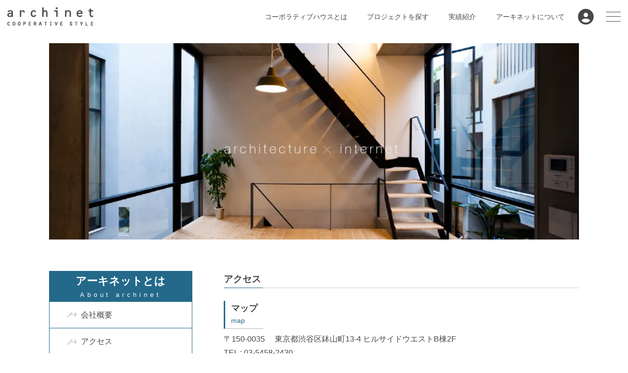

--- FILE ---
content_type: text/html; charset=UTF-8
request_url: https://www.archinet.co.jp/s/about/about_access.html
body_size: 9103
content:
<!doctype html>
<html lang="ja">
	<head>
		<!-- Analytics Google/facebook -->
		<!-- Google Tag Manager -->
<script>(function(w,d,s,l,i){w[l]=w[l]||[];w[l].push({'gtm.start':
new Date().getTime(),event:'gtm.js'});var f=d.getElementsByTagName(s)[0],
j=d.createElement(s),dl=l!='dataLayer'?'&l='+l:'';j.async=true;j.src=
'https://www.googletagmanager.com/gtm.js?id='+i+dl;f.parentNode.insertBefore(j,f);
})(window,document,'script','dataLayer','GTM-5W7PMGT');</script>
<!-- End Google Tag Manager -->

<!-- Clarity tracking code -->
<script type="text/javascript">
    (function(c,l,a,r,i,t,y){
        c[a]=c[a]||function(){(c[a].q=c[a].q||[]).push(arguments)};
        t=l.createElement(r);t.async=1;t.src="https://www.clarity.ms/tag/"+i;
        y=l.getElementsByTagName(r)[0];y.parentNode.insertBefore(t,y);
    })(window, document, "clarity", "script", "bjootgn11j");
</script>



<!-- END Clarity tracking code -->

<!-- serch console tag -->
<meta name="google-site-verification" content="6Bj47g8s5sV9a7XJsi983c1-lYnYp-qyGRwuQuuZP1M" />

<script id="tagjs" type="text/javascript">
  (function() {
    var tagjs = document.createElement("script");
    var s = document.getElementsByTagName("script")[0];
    tagjs.async = true;
    tagjs.src = "//s.yjtag.jp/tag.js#site=NosgCfX,P3t6Wch&referrer=" + encodeURIComponent(document.location.href) + "";
    s.parentNode.insertBefore(tagjs, s);
  }());
</script>
<noscript>
  <iframe src="//b.yjtag.jp/iframe?c=NosgCfX,P3t6Wch" width="1" height="1" frameborder="0" scrolling="no" marginheight="0" marginwidth="0"></iframe>
</noscript>


<!-- googleads.g.doubleclick.net -->
<noscript>
<div style="display:inline;">
<img height="1" width="1" style="border-style:none;" alt="" src="//googleads.g.doubleclick.net/pagead/viewthroughconversion/1071329739/?value=0&amp;label=wEgoCJncgwQQy-Ps_gM&amp;guid=ON&amp;script=0"/>
</div>
</noscript>


<!-- Facebook Pixel Code -->
<script>
  !function(f,b,e,v,n,t,s)
  {if(f.fbq)return;n=f.fbq=function(){n.callMethod?
  n.callMethod.apply(n,arguments):n.queue.push(arguments)};
  if(!f._fbq)f._fbq=n;n.push=n;n.loaded=!0;n.version='2.0';
  n.queue=[];t=b.createElement(e);t.async=!0;
  t.src=v;s=b.getElementsByTagName(e)[0];
  s.parentNode.insertBefore(t,s)}(window, document,'script',
  'https://connect.facebook.net/en_US/fbevents.js');
  fbq('init', '226612104789655');
  fbq('track', 'PageView');
</script>
<noscript><img height="1" width="1" style="display:none" src="https://www.facebook.com/tr?id=226612104789655&ev=PageView&noscript=1"/></noscript>
<!-- End Facebook Pixel Code -->


  <!-- LINE Tag Base Code -->
  <!-- Do Not Modify -->
  <script>
    (function(g,d,o){
      g._ltq=g._ltq||[];g._lt=g._lt||function(){g._ltq.push(arguments)};
      var h=location.protocol==='https:'?'https://d.line-scdn.net':'http://d.line-cdn.net';
      var s=d.createElement('script');s.async=1;
      s.src=o||h+'/n/line_tag/public/release/v1/lt.js';
      var t=d.getElementsByTagName('script')[0];t.parentNode.insertBefore(s,t);
        })(window, document);
    _lt('init', {
      customerType: 'lap',
      tagId: '35e6e98e-f392-44c0-b526-b11ebf5e1a55'
    });
    _lt('send', 'pv', ['35e6e98e-f392-44c0-b526-b11ebf5e1a55']);
    </script>
    <noscript>
      <img height="1" width="1" style="display:none"
          src="https://tr.line.me/tag.gif?c_t=lap&t_id=35e6e98e-f392-44c0-b526-b11ebf5e1a55&e=pv&noscript=1" />
    </noscript>
    <!-- End LINE Tag Base Code -->

  

  <!-- LINE Tag Base Code -->
  <!-- Do Not Modify -->
  <script>
    (function(g,d,o){
      g._ltq=g._ltq||[];g._lt=g._lt||function(){g._ltq.push(arguments)};
      var h=location.protocol==='https:'?'https://d.line-scdn.net':'http://d.line-cdn.net';
      var s=d.createElement('script');s.async=1;
      s.src=o||h+'/n/line_tag/public/release/v1/lt.js';
      var t=d.getElementsByTagName('script')[0];t.parentNode.insertBefore(s,t);
        })(window, document);
    _lt('init', {
      customerType: 'account',
      tagId: '67f6e61e-6c0b-4330-885e-93b6f0640841'
    });
    _lt('send', 'pv', ['67f6e61e-6c0b-4330-885e-93b6f0640841']);
  </script>
  <noscript>
    <img height="1" width="1" style="display:none"
          src="https://tr.line.me/tag.gif?c_t=lap&t_id=67f6e61e-6c0b-4330-885e-93b6f0640841&e=pv&noscript=1" />
  </noscript>
  <!-- End LINE Tag Base Code -->

  <!-- LINEコンバージョンコード -->
  <script>
    _lt('send', 'cv', {
      type: 'Conversion'
    },['67f6e61e-6c0b-4330-885e-93b6f0640841']);
  </script>
    <!-- End LINEコンバージョンコード -->


<!-- Twitter conversion tracking base code -->
<script>
  !function(e,t,n,s,u,a){e.twq||(s=e.twq=function(){s.exe?s.exe.apply(s,arguments):s.queue.push(arguments);
  },s.version='1.1',s.queue=[],u=t.createElement(n),u.async=!0,u.src='https://static.ads-twitter.com/uwt.js',
  a=t.getElementsByTagName(n)[0],a.parentNode.insertBefore(u,a))}(window,document,'script');
  twq('config','nzdzr');
</script>
<!-- End Twitter conversion tracking base code -->

		<!-- meta -->
		<meta name="msvalidate.01" content="46CF85127FB8AFFDCF90A6C926DC0A74" />
<meta name="author" content="archinet">
<meta name="keywords" content="archinet,アーキネット,コーポラ,コーポラティブハウス,デザイナー,建築家,コーポラティブ,コーポラティブ方式,家,建築,不動産,土地,住まい cooperative house">
<meta name="viewport" content="width=device-width, initial-scale=1, shrink-to-fit=no">
<meta http-equiv="X-UA-Compatible" content="IE=edge,chrome=1">

		<meta name="description" content="アーキネットは不動産・建築のプロデュースを専業とするプロフェッショナル事務所です。土地探しからご入居に至る一連の業務においてご入居予定の方々を支援いたします。">		<!-- uncategorized -->
		<link rel="shortcut icon" type="image/x-icon" href="/favicon.ico">
<link rel="alternate" type="application/rss+xml" title="更新情報 - archinet コーポラティブハウス" href="/feed/news.rdf">
<link rel="alternate" type="application/rss+xml" title="募集中プロジェクト - archinet コーポラティブハウス" href="/feed/projects.rdf">
		<!-- plugin js and css -->
		<!-- Bootstrap CSS -->
<link rel="stylesheet" href="https://stackpath.bootstrapcdn.com/bootstrap/4.3.1/css/bootstrap.min.css" integrity="sha384-ggOyR0iXCbMQv3Xipma34MD+dH/1fQ784/j6cY/iJTQUOhcWr7x9JvoRxT2MZw1T" crossorigin="anonymous">
<!-- fontawesome CSS-->
<link rel="stylesheet" href="https://use.fontawesome.com/releases/v5.7.2/css/all.css" integrity="sha384-fnmOCqbTlWIlj8LyTjo7mOUStjsKC4pOpQbqyi7RrhN7udi9RwhKkMHpvLbHG9Sr" crossorigin="anonymous">


<!-- lightbox2 CSS-->
<link href="https://cdnjs.cloudflare.com/ajax/libs/lightbox2/2.7.1/css/lightbox.css" rel="stylesheet">
<!-- FlexSlider CSS-->
<link href="/assets/plugin/FlexSlider/flexslider.css" rel="stylesheet">
<!-- タブ切り替え js & CSS -->
<link rel="stylesheet" href="/assets/plugin/jqueryUI/custom2.css">


<!-- fontawesome -->


<script src="https://kit.fontawesome.com/593fb265b8.js" crossorigin="anonymous"></script>		<!-- general -->
		<!-- Adobe font 日本語-->


		<!-- css -->
		<!-- general -->
<link rel="stylesheet" href="/assets/style/css/import.css?FFF">

		<!-- 専用CSS -->
		<link rel="stylesheet" href="/assets/style/css/about.css?210405">
		
		<title>アクセス | archinet - コーポラティブハウス</title>
	</head>
<body class="l-aboutPage">
	<!-- header -->
	<!-- Google Tag Manager (noscript) -->
<noscript><iframe src="https://www.googletagmanager.com/ns.html?id=GTM-5W7PMGT"
height="0" width="0" style="display:none;visibility:hidden"></iframe></noscript>
<!-- End Google Tag Manager (noscript) -->

<header>
  <div class="p-header js-header z-header">
    <div class="p-header__inner">
      <a href="/" class="p-header__logo"></a>

      <div class="p-header__trigger">
        <div class="trigger js-trigger">
          <div class="trigger__item"></div>
          <div class="trigger__item"></div>
          <div class="trigger__item"></div>
        </div>
      </div><!-- p-header__trigger -->

      <div class="p-header__user js-header__user">
        <div class="user">
          <p class="user__icon"><i class="fas fa-user-circle fontawesome"></i></p>
            <!-- auth<p class="user__icon"><i class="fas fa-user-circle fontawesome"></i></p>endauth -->
            <!-- guest<p class="user__icon"><i class="fas fa-sign-in-alt fontawesome"></i></i></p>endguest -->

          <div class="user__contents">
            <div class="content">
                                                            <p class="content__btn"><a class="c-btn" href="/form/login.cgi">ログイン</a></p>
                                                <p class="content__btn"><a class="c-btn" href="/form/subscribe.cgi?u=">新規会員登録</a></p>
                                          </div>
          </div>
        </div>
      </div>

      <div class="p-header__menu">
        <div class="menu">
          <ul class="menu__list">
            <li class="menu__item"><a class="menu__target" href="/s/cooperativehouse_whatis.html">コーポラティブハウスとは</a></li>
            <li class="menu__item js-menu__item">
              <a class="menu__target" href="#break">プロジェクトを探す</a>
              <div class="drawer">
                <div class="drawer__inner">
                  <div class="products">
                    <div class="products__item">
                      <p class="products__subHeading">プロジェクト</p>
                      <div class="products__contents">
                        <a class="content" href="/p/20021458/digest.html">
                          <p class="content__mark">S</p>
                          <p class="content__body"><span>石神井公園テラス<small class="new">NEW</small></span><br>練馬区石神井町2丁目</p>
                        </a>
                        <a class="content" href="/p/20021429/digest.html">
                          <p class="content__mark">B</p>
                          <p class="content__body"><span>文京音羽テラス<small class="new">NEW</small></span><br>文京区音羽1丁目</p>
                        </a>
                        <a class="content" href="/p/20021433/digest.html">
                          <p class="content__mark">Y</p>
                          <p class="content__body"><span>雪谷テラス<small class="new">NEW</small></span><br>大田区東雪谷5丁目</p>
                        </a>
                        <a class="content" href="/p/20021434/digest.html">
                          <p class="content__mark">O</p>
                          <p class="content__body"><span>大岡山コートハウス<small class="new">NEW</small></span><br>目黒区洗足2丁目</p>
                        </a>
                        <a class="content" href="/p/20021425/digest.html">
                          <p class="content__mark">I</p>
                          <p class="content__body"><span>井の頭公園テラス</span><br>三鷹市井の頭3丁目</p>
                        </a>
                        <a class="content" href="/p/20021423/digest.html">
                          <p class="content__mark">N</p>
                          <p class="content__body"><span>中目黒HOUSE</span><br>目黒区上目黒5丁目</p>
                        </a>
                        <a class="content" href="/p/20021418/digest.html">
                          <p class="content__mark">N</p>
                          <p class="content__body"><span>西荻窪テラス</span><br>杉並区宮前5丁目</p>
                        </a>

                        <a class="content" href="/p/20021417/digest.html">
                          <p class="content__mark">S</p>
                          <p class="content__body"><span>新大塚駅前テラス</span><br>豊島区東池袋5丁目</p>
                        </a>
                        <a class="content" href="/p/20021414/digest.html">
                          <p class="content__mark">N</p>
                          <p class="content__body"><span>中野坂上テラス<small>募集終了</small></span><br>中野区東中野2丁目</p>
                        </a>
                      </div><!-- products__contents -->
                    </div><!-- products__item -->


                    
                    
                      <div class="products__item">
                        <p class="products__subHeading">準備中</p>
                        <div class="products__contents">

                          <a class="content" href="/p/20021459/digest.html">
                            <p class="content__mark">K</p>
                            <p class="content__body"><span>春日ヒルサイドテラス</span><br>文京区春日2丁目</p>
                          </a>

                          <!-- <a class="content" href="/p/20021425/digest.html">
                            <p class="content__mark">I</p>
                            <p class="content__body"><span>準備中テラス</span><br>三鷹市井の頭3丁目</p>
                          </a> -->

                        </div>
                      </div>
                   
                    


                    <div class="products__item">
                      <p class="products__subHeading">リセール</p>
                      <div class="products__contents">
 
                        <a class="content" href="/p/20021462/digest.html">
                          <p class="content__mark">H</p>
                          <p class="content__body"><span>広尾ハウス E<small class="new">NEW</small></span><br>渋谷区広尾3丁目</p>
                        </a>

                        <a class="content" href="/p/20021424/digest.html">
                          <p class="content__mark">N</p>
                          <p class="content__body"><span>西参道テラス H</span><br>渋谷区代々木3丁目</p>
                        </a>

                        <a class="content" href="/p/20021421/digest.html">
                          <p class="content__mark">K</p>
                          <p class="content__body"><span>コマツナギテラス J</span><br>世田谷区下馬1丁目</p>
                        </a>

                        <a class="content" href="/p/20021461/digest.html">
                          <p class="content__mark">O</p>
                          <p class="content__body"><span>荻窪ロウハウス B<small>申込あり</small></span><br>杉並区本天沼2丁目</p>
                        </a>

                        <a class="content" href="/p/20021437/digest.html">
                          <p class="content__mark">K</p>
                          <p class="content__body"><span>小山の杜テラス G<small>申込あり</small></span><br>品川区荏原7丁目</p>
                        </a>

                        <a class="content" href="/p/20021431/digest.html">
                          <p class="content__mark">R</p>
                          <p class="content__body"><span>6+F<small>SOLD OUT</small></span><br>目黒区駒場1丁目</p>
                        </a>

                        <a class="content" href="/p/20021426/digest.html">
                          <p class="content__mark">K</p>
                          <p class="content__body"><span>風の道テラス 19<small>SOLD OUT</small></span><br>新宿区中井2丁目</p>
                          
                        </a>

                        <!-- <a class="content" href="/p/20021373/">
                          <p class="content__mark">K</p>
                          <p class="content__body"><span>柿の木坂テラス<small>SOLD OUT</small></span><br>お申込済み。販売終了</p>
                        </a> -->


                        
                        <!-- <p class="pt-3 pl-3">現在、取り扱い中のリセール物件はございません。</p> -->
                        
                      </div><!-- products__contents -->
                    </div><!-- products__item -->

                    <p class="products__target"><a href="/map.cgi">一覧を見る</a></p>
                  </div><!-- products -->
                </div>
              </div>
            </li>
            <li class="menu__item"><a class="menu__target" href="/s/gallery/gallery.html">実績紹介</a></li>
            <li class="menu__item"><a class="menu__target" href="/s/about/about_overview.html">アーキネットについて</a></li>
          </ul>
        </div>
      </div><!-- p-header__menu -->
    </div><!-- p-header__inner -->

    <div class="p-header__nav p-header__nav--sp js-header__nav">
      <ul class="p-nav">
        <li class="p-nav__item"><a class="p-nav__target" href="/s/cooperativehouse_whatis.html">コーポラティブハウスとは</a></li>
        <li class="p-nav__item">
          <a class="p-nav__target arrow" href="">募集中プロジェクト</a>
          <div class="inner">
            <ul class="p-nav--sub">
              <li class="p-nav__item"><a href="/p/20021459/digest.html" class="p-nav__target">春日ヒルサイドテラス<span>準備中</span></a></li>
              <li class="p-nav__item"><a href="/p/20021458/digest.html" class="p-nav__target">石神井公園テラス<span class="new">NEW</span></a></li>
              <li class="p-nav__item"><a href="/p/20021429/digest.html" class="p-nav__target">文京音羽テラス<span class="new">NEW</span></a></li>
              <li class="p-nav__item"><a href="/p/20021433/digest.html" class="p-nav__target">雪谷テラス<span class="new">NEW</span></a></li>
              <li class="p-nav__item"><a href="/p/20021434/digest.html" class="p-nav__target">大岡山コートハウス<span class="new">NEW</span></a></li>
              <li class="p-nav__item"><a href="/p/20021425/digest.html" class="p-nav__target">井の頭公園テラス</a></li>
              <li class="p-nav__item"><a href="/p/20021423/digest.html" class="p-nav__target">中目黒HOUSE</a></li>
              <li class="p-nav__item"><a href="/p/20021418/digest.html" class="p-nav__target">西荻窪テラス</a></li>
              <li class="p-nav__item"><a href="/p/20021417/digest.html" class="p-nav__target">新大塚駅前テラス</a></li>
              <li class="p-nav__item"><a href="/p/20021414/digest.html" class="p-nav__target">中野坂上テラス<span>募集終了</span></a></li>
              
              <li class="p-nav__item"><a href="/map.cgi?project" class="p-nav__target">全てのプロジェクトをみる</a></li>
            </ul>
          </div>
        </li>
        <li class="p-nav__item">
          <a class="p-nav__target arrow" href="">リセール</a>
          <div class="inner">
            <p class="heading">販売中</p>
            <ul class="p-nav--sub">
              <li class="p-nav__item"><a href="/p/20021462/digest.html" class="p-nav__target">広尾ハウス E<span class="new">NEW</span></a></li>
              <li class="p-nav__item"><a href="/p/20021424/digest.html" class="p-nav__target">西参道テラス H</a></li>
              
              <li class="p-nav__item"><a href="/p/20021421/digest.html" class="p-nav__target">コマツナギテラス J</a></li>
            </ul>
            
            <p class="heading">申込あり</p>
            <ul class="p-nav--sub">
              <li class="p-nav__item"><a href="/p/20021461/digest.html" class="p-nav__target">荻窪ロウハウス B</a></li>
              <li class="p-nav__item"><a href="/p/20021437/digest.html" class="p-nav__target">小山の杜テラス G</a></li>
            </ul>
            
            <p class="heading">SOLD OUT</p>
            <ul class="p-nav--sub">
              <li class="p-nav__item"><a href="/p/20021431/digest.html" class="p-nav__target">6+F</a></li>
              <li class="p-nav__item"><a href="/p/20021426/digest.html" class="p-nav__target">風の道テラス 19</a></li>
            </ul>
  
            <p class="heading">その他/実績</p>
            <ul class="p-nav--sub">
              <li class="p-nav__item"><a href="/map.cgi?resale" class="p-nav__target">全てのリセール物件をみる</a></li>
              <li class="p-nav__item"><a href="/s/resale/resale_archives.html" class="p-nav__target">過去の実績一覧</a></li>
            </ul>
          </div>
        </li>
        <li class="p-nav__item"><a class="p-nav__target" href="/php/event.php">イベント</a></li>
        <li class="p-nav__item"><a class="p-nav__target" href="/s/gallery/gallery.html">竣工ギャラリー</a></li>
        <li class="p-nav__item"><a class="p-nav__target" href="/s/report/report.html">こころをかたちに（入居者へのインタビュー）</a></li>
        <li class="p-nav__item"><a class="p-nav__target" href="/s/column/postall-2021.html">コラム</a></li>
        <li class="p-nav__item"><a class="p-nav__target" href="/s/media/2021.html">メディア情報</a></li>
        <li class="p-nav__item"><a class="p-nav__target" href="/s/about/about_overview.html">アーキネットとは</a></li>
        <li class="p-nav__item"><a class="p-nav__target" href="/s/about/about_access.html">アクセス</a></li>
        <li class="p-nav__item"><a class="p-nav__target" href="/form/contact.cgi">お問い合わせ</a></li>
        <li class="p-nav__item"><a class="p-nav__target" href="/form/login.cgi">会員情報</a></li>
              </ul><!-- p-nav -->

      <div class="sns">
        <p class="sns__heading">official sns account</p>
        <ul class="sns__list">
          <li class="list"><a class="list__target" href="https://twitter.com/archinetCH"><img src="/assets/img/common/icon--twitter.svg" alt="line"></a></li>
          <li class="list"><a class="list__target" href="http://fb.com/129247590490866"><img src="/assets/img/common/icon--facebook.svg" alt="line"></a></li>
          <li class="list"><a class="list__target" href="https://www.instagram.com/archinet_official/"><img src="/assets/img/common/icon--instagram.svg" alt="line"></a></li>
          <li class="list"><a class="list__target" href="https://lin.ee/WbPgscc"><img src="/assets/img/common/icon--line.svg" alt="line"></a></li>
          <li class="list"><a class="list__target--youtube" href="https://www.youtube.com/user/archinetDoga"><img src="/assets/img/common/icon--youtube.svg" alt="line"></a></li>
          <!-- <li class="sns__item"><a class="sns__target" href="#"><i class="fab fa-twitter-square"></i></a></li> -->
          
          
        </ul>
      </div>
      <p class="bottom">Copyright ©1995- archinet,Inc. All Rights Reserved.</p>
    </div><!-- p-header__nav -->

    <div class="p-header__nav p-header__nav--pc js-header__nav">
      <div class="p-navBLC">
        <div class="p-navBLC__item">
          <ul class="p-nav">
            <li class="p-nav__item">
              <a href="/php/event.php" class="p-nav__target">
                <p class="target">
                  <span class="target__title">event</span>
                  <span class="target__desc">開催中のイベントを掲載</span>
                </p>
              </a>
            </li>
            <li class="p-nav__item">
              <a href="/s/gallery/gallery.html" class="p-nav__target">
                <p class="target">
                  <span class="target__title">gallary</span>
                  <span class="target__desc">過去に竣工したコーポラティブハウスの竣工写真</span>
                </p>
              </a>
            </li>
            <li class="p-nav__item">
              <a href="/s/report/report.html" class="p-nav__target">
                <p class="target">
                  <span class="target__title">interview <small>-こころをかたちに-</small></span>
                  <span class="target__desc">実際にコーポラティブハウスにお住まいの皆さんへのインタビュー</span>
                </p>
              </a>
            </li>
            <li class="p-nav__item">
              <a href="/news.cgi" class="p-nav__target">
                <p class="target">
                  <span class="target__title">news</span>
                  <span class="target__desc">アーキネットの最新情報をお知らせ</span>
                </p>
              </a>
            </li>
            <li class="p-nav__item">
              <a href="/s/column/postall-2021.html" class="p-nav__target">
                <p class="target">
                  <span class="target__title">column</span>
                  <span class="target__desc">住まいにまつわるコラムを掲載</span>
                </p>
              </a>
            </li>
            <li class="p-nav__item">
              <a href="/s/media/2021.html" class="p-nav__target">
                <p class="target">
                  <span class="target__title">media</span>
                  <span class="target__desc">過去にアーキネットが紹介されたメディア情報</span>
                </p>
              </a>
            </li>
            <li class="p-nav__item">
              <a href="/form/option.cgi" class="p-nav__target">
                <p class="target">
                  <span class="target__title">My Page</span>
                  <span class="target__desc">会員情報、メール配信、ご登録メールアドレス・住所等の設定</span>
                </p>
              </a>
            </li>
            <li class="p-nav__item">
              <a href="/s/about/about_access.html" class="p-nav__target">
                <p class="target">
                  <span class="target__title">Access</span>
                  <span class="target__desc">アーキネット代官山オフィスへのアクセス案内</span>
                </p>
              </a>
            </li>
            <li class="p-nav__item">
              <a href="/form/contact.cgi" class="p-nav__target">
                <p class="target">
                  <span class="target__title">contact us</span>
                  <span class="target__desc">アーキネットやコーポラティブハウスに関するお問合せ</span>
                </p>
              </a>
            </li>
          </ul>
        </div><!-- p-navBLC__nav -->

        <div class="p-navBLC__item">
          <div class="sns">
            <div class="sns__inner">
              <p class="sns__heading">official sns account</p>
              <ul class="sns__list">
                <li class="list"><a class="list__target" href="https://twitter.com/archinetCH"><img src="/assets/img/common/icon--twitter.svg" alt="line"></a></li>
                <li class="list"><a class="list__target" href="http://fb.com/129247590490866"><img src="/assets/img/common/icon--facebook.svg" alt="line"></a></li>
                <li class="list"><a class="list__target" href="https://www.instagram.com/archinet_official/"><img src="/assets/img/common/icon--instagram.svg" alt="line"></a></li>
                <li class="list"><a class="list__target" href="https://lin.ee/WbPgscc"><img src="/assets/img/common/icon--line.svg" alt="line"></a></li>
                <li class="list"><a class="list__target--youtube" href="https://www.youtube.com/user/archinetDoga"><img src="/assets/img/common/icon--youtube.svg" alt="line"></a></li>

                
              </ul>
            </div>
          </div>
        </div><!-- p-navBLC__sns -->
      </div>

      <p class="bottom">Copyright ©1995- archinet,Inc. All Rights Reserved.</p>
    </div>
  </div><!-- p-header -->
</header>
	<!-- contents -->
	<div class="l-aboutPage__inner">
		<!-- HERO AREA -->
		<section class="o-hero">
			<img src="/assets/img/about/main01.jpg" alt="">
		</section>

		<div class="l-about">
			<div class="l-about__sidebar f-Arichinet">
  <div class="o-sidebar">
    <div class="o-sidebar__content">
      <div class="o-content">
        <div class="o-content__inner">
          <div class="o-content__heading">
            <p class="title">アーキネットとは</p>
            <p class="small">About archinet</p>
          </div>
          <div class="o-content__menu">
            <ul class="menu">
              <!-- <li class="menu__item"><a href="about_message.html">代表メッセージ</a></li> -->
              <li class="menu__item"><a href="about_overview.html">会社概要</a></li>
              <li class="menu__item"><a href="about_access.html">アクセス</a></li>
              <li class="menu__item"><a href="about_recruit.html">採用情報</a></li>
              <li class="menu__item"><a href="about_policy.html">プライバシーポリシー</a></li>
              <li class="menu__item"><a href="about_norms.html">企業行動指針</a></li>

            </ul>
          </div><!-- content__menu -->
        </div><!-- content__inner -->
      </div><!-- content -->
    </div><!-- o-sidebar__content -->
  </div><!-- o-sidebarBlock -->
</div><!-- l-about__sidebar -->

			<main class="l-about__body f-Arichinet">
				<div class="c-pageTitle">
					<h1 class="c-pageTitle__heading">アクセス</h1>
				</div>
				<section class="c-aboutContents">
					<h2 class="c-aboutContents__heading">マップ<small>map</small></h2>
					<p class="p-address">
						〒150-0035　<br class="d-md-none">
						東京都渋谷区鉢山町13-4 ヒルサイドウエストB棟2F<br>
						TEL : 03-5458-2430
					</p>
					<p class="c-aboutContents__body"><img src="/assets/img/about/access.gif?200626" alt="アクセスマップ"></p>
					<p class="text-right"><a href="https://goo.gl/maps/1YnjLiMA1NyRbmbGA" target="_blank">Googleマップで見る</a></p>
				</section>

				<section class="c-aboutContents">
					<h2 class="c-aboutContents__heading">経路<small>route</small></h2>
					<div class="c-aboutContents__body">
						<div class="p-route">
							<p class="p-route__img"><img src="/assets/img/about/access-part01.jpg" alt="アクセスマップ"></p>
							<div class="p-route__body">
								<h3>JR渋谷駅西口バスターミナル(渋谷フクラス側) 6 番線乗場より</h3>
								<p class="u-kerning-normal">
									東急トランセ 代官山循環バス約 8 分。「西郷橋」停留所下車　ヒルサイドウエスト前に停まります。<br>
									青葉台二丁目経由ルートの場合は「伊太利屋本社」で下車 徒歩2分。<br>
								</p>
								<p style="font-size: 0.8rem">※詳しくは<a href="https://www.tokyubus.co.jp/route/daikanyama/" target="_blank">東急トランセHP</a>にてご確認ください。
									<span class="d-none d-md-inline">(<a href="https://tokyu.bus-location.jp/blsys/navis?VID=rsi&EID=cfm&CID=rtl&FID=null&PRM=&SCT=1&DSMK=0&DSN=null&ASMK=0&ASN=null&FDSN=0&FASN=0&RMK=0&RAMK=17&DPMK=0&DOF=&SKF=&DOS=&SKS=&SSC=&DIF=&SMK=2336&DO=1&DDD=1&TOP=-1"" target="_blank">乗場位置</a> | <a href="https://tokyu.bus-location.jp/blsys/navi?VID=rsi&EID=rd&CID=rtl&FID=rtl&SID=&PRM=&SCT=1&DSMK=0&DSN=null&ASMK=0&ASN=null&FDSN=0&FASN=0&RMK=0&RAMK=17&DOF=&SKF=&DOS=&SKS=&SSC=&DIF=true&ARC=20&ART=0" target="_blank">時刻表</a>)</span>
									<span class="d-md-none">(<a href="https://tokyu.bus-location.jp/blsys/navis?VID=rsi&EID=cfm&CID=rtl&FID=null&PRM=&SCT=1&DSMK=0&DSN=null&ASMK=0&ASN=null&FDSN=0&FASN=0&RMK=0&RAMK=17&DPMK=0&DOF=&SKF=&DOS=&SKS=&SSC=&DIF=&SMK=2336&DO=1&DDD=1&TOP=-1" target="_blank">乗場位置</a> | <a href="https://tokyu.bus-location.jp/blsys/navis?VID=rtl&EID=nt&PRM=&RAMK=17&SCT=1" target="_blank">時刻表</a>)</span>
								</p>
							</div>
						</div><!-- p-route -->
						<div class="p-route mt-5">
							<p class="p-route__img"><img src="/assets/img/about/access-part02.jpg" alt="アクセスマップ"></p>
							<div class="p-route__body">
								<h3>東急東横線「代官山駅」正面口より徒歩 10 分</h3>
								<p>旧山手通りをデンマーク大使館・マレーシア大使館方面に進みます。1F アムスタイル キッチンさんが目印です。</p>
							</div>
						</div><!-- p-route -->
					</div>
				</section>

				<section class="c-aboutContents">
					<h2 class="c-aboutContents__heading">ヒルサイドウエスト内マップ<small>Inside map</small></h2>
					<p class="c-aboutContents__body">
						エレベーターで2Fに上がりますと、すぐ前に内線台がございます。担当をお呼びください。
					</p>
					<p><img src="/assets/img/about/access-part03.jpg" alt="ヒルサイドウエスト内マップ"></p>
				</section>
			</main>
		</div><!-- l-about -->
	</div><!-- l-aboutPage__inner -->

	<!--Start of o-modal -->
<div class="o-modal">
    <input class="o-modal__input" id="trigger" type="checkbox" />
    <label class="o-modal__label z-imgText" for="trigger">Menu</label>
    <nav class="o-modal__overlay z-modal" role="dialog" aria-labelledby="o-modal__title" aria-describedby="o-modal_desc">
        <div class="o-overlay">
            <label class="o-overlay__label z-imgText" for="trigger">&#10006;</label>
            <h2 class="o-overlay__heading"><span>アーキネットとは</span><small>- about archinet -</small></h2>
            <ul class="o-overlay__menu">
              <li><a href="about_overview.html">会社概要</a></li>
              <li><a href="about_access.html">アクセス</a></li>
              <li><a href="about_recruit.html">採用情報</a></li>
              <li><a href="about_policy.html">プライバシーポリシー</a></li>
              <li><a href="about_norms.html">企業行動指針</a></li>
              
            </ul>
        </div>
    </nav>
</div>
<!--End of o-modal -->
	<!-- footer -->
	<div class="p-footer">
  <div class="p-footer__inner">
    <div class="p-footer__main">
      <div class="sitemenu">
        <ul class="sitemenu__list">
          <li class="sitemenu__item"><a href="/">TOP</a></li>
          <li class="sitemenu__item"><a href="/s/cooperativehouse_whatis.html">コーポラティブハウスとは</a></li>
          <li class="sitemenu__item"><a href="/s/about/about_overview.html">会社概要</a></li>
          <li class="sitemenu__item"><a href="/map.cgi">プロジェクト</a></li>
          <li class="sitemenu__item"><a href="/php/event.php">イベント</a></li>
          <li class="sitemenu__item"><a href="/s/gallery/gallery.html">実績紹介</a></li>
          <li class="sitemenu__item"><a href="/s/report/report.html">こころをかたちに</a></li>
          <li class="sitemenu__item"><a href="/form/contact.cgi">お問い合わせ</a></li>
          <li class="sitemenu__item"><a href="/s/about/about_access.html">アクセス</a></li>
          <li class="sitemenu__item"><a href="/s/land/land.html">用地募集</a></li>
          <li class="sitemenu__item"><a href="/s/about/about_recruit.html">採用情報</a></li>
          <li class="sitemenu__item"><a href="/sitemap.cgi">サイトマップ</a></li>
          <li class="sitemenu__item sitemenu__item--pc"><a href="/s/c_note.html">コーポラティブ方式に関する注意事項</a></li>
          <li class="sitemenu__item sitemenu__item--pc"><a href="/s/about/about_policy.html">プライバシーポリシー</a></li>
          <li class="sitemenu__item sitemenu__item--pc"><a href="/s/about/about_norms.html">企業行動方針</a></li>

        </ul><!-- sitemenu__list -->
      </div><!-- sitemenu -->

      <div class="companyProfile">
        <p class="companyProfile__logo"><img src="/assets/img/common/logo-Dark.png" alt="アーキネットのロゴ"></p>
        <p>アーキネットは、不動産・建築のプロデュースを専業とするプロフェッショナル事務所です。</p>
        <p class="mt-3">
          <span class="u-text-bold">株式会社　アーキネット</span><br>
          〒150-0035　東京都渋谷区鉢山町13-4 ヒルサイドウエストB棟2F<br>
          TEL : 03-5458-2430　/ FAX : 03-5458-5575
        </p>
        <div class="sns">
          <ul class="sns__list">
            <li class="list"><a class="list__target" href="https://twitter.com/archinetCH"><img src="/assets/img/common/icon--twitter.svg" alt="line"></a></li>
            <li class="list"><a class="list__target" href="http://fb.com/129247590490866"><img src="/assets/img/common/icon--facebook.svg" alt="line"></a></li>
            <li class="list"><a class="list__target" href="https://www.instagram.com/archinet_official/"><img src="/assets/img/common/icon--instagram.svg" alt="line"></a></li>
            <li class="list"><a class="list__target" href="https://lin.ee/WbPgscc"><img src="/assets/img/common/icon--line.svg" alt="line"></a></li>
            <li class="list"><a class="list__target--youtube" href="https://www.youtube.com/user/archinetDoga"><img src="/assets/img/common/icon--youtube.svg" alt="line"></a></li>
          
            
          </ul>
        </div>
      </div><!-- companyProfile -->
    </div><!-- p-footer__main -->

    <div class="p-footer__sub">
      <ul>
        <li><a href="/s/about/about_policy.html">プライバシーポリシー</a></li>
        <li><a href="/s/c_note.html">コーポラティブ方式に関する注意事項</a></li>
        <li><a href="/s/about/about_norms.html">企業行動方針</a></li>
      </ul>
    </div>
  </div><!-- p-footer__inner -->

  <div class="p-footer__copyright">
    <small>Copyright ©1995- archinet,Inc. All Rights Reserved.</small>
  </div>

    <div class="p-footer__subscribe">
    <div class="subscribe">
      <p class="subscribe__inner">
        <span>会員登録で限定のコンテンツや、最新情報をお届け</span>
                <a href="/form/subscribe.cgi?u=" class="c-btn c-btn--clearWhite">新規会員登録</a>
				
      </p>
    </div>
  </div><!-- p-footer__subscribe -->
  </div><!-- p-footer -->
	<!-- Optional JavaScript -->
	<!-- jQuery first, then Popper.js, then Bootstrap JS -->
<script src="https://code.jquery.com/jquery-3.3.1.min.js" integrity="sha256-FgpCb/KJQlLNfOu91ta32o/NMZxltwRo8QtmkMRdAu8=" crossorigin="anonymous"></script>
<script src="https://cdnjs.cloudflare.com/ajax/libs/popper.js/1.14.7/umd/popper.min.js" integrity="sha384-UO2eT0CpHqdSJQ6hJty5KVphtPhzWj9WO1clHTMGa3JDZwrnQq4sF86dIHNDz0W1" crossorigin="anonymous"></script>
<script src="https://stackpath.bootstrapcdn.com/bootstrap/4.3.1/js/bootstrap.min.js" integrity="sha384-JjSmVgyd0p3pXB1rRibZUAYoIIy6OrQ6VrjIEaFf/nJGzIxFDsf4x0xIM+B07jRM" crossorigin="anonymous"></script>


<!-- general -->
<script type="text/javascript" src="/assets/js/common.js?210405"></script>
<script src="/lib/archinetcommon.js"></script>


<!-- FlexSlider -->
<script src="/assets/plugin/FlexSlider/jquery.flexslider-min.js"></script>
<script>
  $(function () {
      $('.flexslider').flexslider({
          animation: 'fade'
      });
  });
</script>

<!-- lightbox2.js -->
<script src="https://cdnjs.cloudflare.com/ajax/libs/lightbox2/2.7.1/js/lightbox.min.js" type="text/javascript"></script>



<!-- バリデーションエラーが出た場合の挙動 -->
<script>
		$(function(){
			// validateメッセージをもつ<td>に背景色変更のクラスをつける
			$(".c-errorRow__validate").closest("td").addClass("c-errorRow"); 
		});
</script>
</html>

--- FILE ---
content_type: text/css
request_url: https://www.archinet.co.jp/assets/style/css/import.css?FFF
body_size: 14478
content:
@charset "UTF-8";
/*
###reset.css
http://meyerweb.com/eric/tools/css/reset/
v2.0 | 20110126
License: none (public domain)
*/
html, body, div, span, applet, object, iframe,
h1, h2, h3, h4, h5, h6, p, blockquote, pre,
a, abbr, acronym, address, big, cite, code,
del, dfn, em, img, ins, kbd, q, s, samp,
small, strike, strong, sub, sup, tt, var,
b, u, i, center,
dl, dt, dd, ol, ul, li,
fieldset, form, label, legend,
table, caption, tbody, tfoot, thead, tr, th, td,
article, aside, canvas, details, embed,
figure, figcaption, footer, header, hgroup,
menu, nav, output, ruby, section, summary,
time, mark, audio, video {
  margin: 0;
  padding: 0;
  border: 0;
  font-size: 100%;
  font: inherit;
  vertical-align: baseline;
}

article, aside, details, figcaption, figure,
footer, header, hgroup, menu, nav, section, main {
  display: block;
}

body {
  line-height: 1;
}

ol, ul {
  list-style: none;
}

blockquote, q {
  quotes: none;
}

blockquote:before, blockquote:after,
q:before, q:after {
  content: "";
  content: none;
}

table {
  border-collapse: collapse;
  border-spacing: 0;
}

html {
  -webkit-box-sizing: border-box;
          box-sizing: border-box;
}

*,
*:before,
*:after {
  -webkit-box-sizing: inherit;
          box-sizing: inherit;
}

a {
  text-decoration: underline;
  color: #2b70ba;
}

a:hover,
a:active,
a:focus {
  text-decoration: underline;
  color: #5997d9;
}

img {
  max-width: 100%;
  height: auto;
  vertical-align: middle;
}

input {
  outline: none;
}

button {
  outline: none;
}
button a:hover,
button a:active, button:focus {
  outline: none;
}

:root {
  --mainText: #484848;
  --mainText--reverse: #ffffff;
  --mainBackgroundColor: #fff;
  --mainBorderColor: #ccc;
  --u-filterColor: rgba(255, 255, 255, 0.66);
  --logo: url(/assets/img/common/logo-Light.png);
  --drawerBtnColor: #666;
  --scrollbarTrackColor: #eee;
  --drawerContensIcon: url(/assets/img/common/compornent01-Light.png);
  --REPORT-photoCaption: #666;
  --REPORT-tabSelectedBG: #eaeded;
  --REPORT-INTRO__cardAreaBG: #eaeded;
  --REPORT-INTRO__cardVolNumbor: #5997d9;
  --REPORT-INTRO__mvVolNumbor: #b32f66;
  --REPORT-INTRO__cardProjectName: #b3b3b3;
}

.z-modal {
  z-index: 100;
}

.z-header {
  z-index: 90;
}

.z-tooltip {
  z-index: 80;
}

.z-overlay {
  z-index: 70;
}

.z-imgText {
  z-index: 10;
}

.z-default {
  z-index: 1;
}

/*--------------------------------------------
 WEB FONT
 --------------------------------------------*/
.f-Axia-regular {
  font-family: axia, sans-serif;
  font-style: normal;
  font-weight: 400;
}

.f-Axia-regular {
  font-family: axia, sans-serif;
  font-style: normal;
  font-weight: 700;
}

.f-Axia-italic {
  font-family: axia, sans-serif;
  font-style: italic;
  font-weight: 400;
}

.f-Axia-bold-italic {
  font-family: axia, sans-serif;
  font-style: italic;
  font-weight: 700;
}

.f-Axia-Stencil-Black {
  font-family: axia-stencil, sans-serif;
  font-style: normal;
  font-weight: 900;
}

.f-Axia-Stencil-Light {
  font-family: axia-stencil, sans-serif;
  font-style: normal;
  font-weight: 300;
}

.f-acumin-pro--Thin {
  font-family: acumin-pro, sans-serif;
  font-weight: 100;
  font-style: normal;
}

.f-acumin-pro--Light {
  font-family: acumin-pro, sans-serif;
  font-weight: 300;
  font-style: normal;
}

.f-brown-pro--1 {
  font-family: brown-pro, sans-serif;
  font-style: normal;
  font-weight: 100;
}

.f-brown-pro--2 {
  font-family: brown-pro, sans-serif;
  font-style: normal;
  font-weight: 200;
}

.f-brown-pro--2 {
  font-family: brown-pro, sans-serif;
  font-style: normal;
  font-weight: 300;
}

.f-brown-pro--4 {
  font-family: brown-pro, sans-serif;
  font-style: normal;
  font-weight: 400;
}

.f-brown-pro--5 {
  font-family: brown-pro, sans-serif;
  font-style: normal;
  font-weight: 500;
}

.f-brown-pro--6 {
  font-family: brown-pro, sans-serif;
  font-style: normal;
  font-weight: 600;
}

.f-brown-pro--7 {
  font-family: brown-pro, sans-serif;
  font-style: normal;
  font-weight: 700;
}

.f-brown-pro--8 {
  font-family: brown-pro, sans-serif;
  font-style: normal;
  font-weight: 800;
}

.f-Forma-DJR-Micro--ExtraLight {
  font-family: forma-djr-micro, sans-serif;
  font-style: normal;
  font-weight: 200;
}

.f-Forma-DJR-Micro--Light {
  font-family: forma-djr-micro, sans-serif;
  font-style: normal;
  font-weight: 300;
}

.f-Forma-DJR-Micro--Regular {
  font-family: forma-djr-micro, sans-serif;
  font-style: normal;
  font-weight: 400;
}

.f-Forma-DJR-Micro--Medium {
  font-family: forma-djr-micro, sans-serif;
  font-style: normal;
  font-weight: 500;
}

.f-Forma-DJR-Micro--Bold {
  font-family: forma-djr-micro, sans-serif;
  font-style: normal;
  font-weight: 700;
}

.f-Forma-DJR-Micro--ExtraBold {
  font-family: forma-djr-micro, sans-serif;
  font-style: normal;
  font-weight: 800;
}

.f-Forma-DJR-Micro--Black {
  font-family: forma-djr-micro, sans-serif;
  font-style: normal;
  font-weight: 900;
}

.f-Neued-Haas-Unica--bols {
  font-family: neue-haas-unica, sans-serif;
  font-weight: 600;
  font-style: normal;
}

.f-Neued-Haas-Unica--Heavy {
  font-family: neue-haas-unica, sans-serif;
  font-weight: 700;
  font-style: normal;
}

.f-Pragmatica-ExtraLight {
  font-family: pragmatica, sans-serif;
  font-style: normal;
  font-weight: 200;
}

.f-Pragmatica-Light {
  font-family: pragmatica, sans-serif;
  font-style: normal;
  font-weight: 300;
}

.f-Pragmatica-Book {
  font-family: pragmatica, sans-serif;
  font-style: normal;
  font-weight: 400;
}

.f-Pragmatica-Bold {
  font-family: pragmatica, sans-serif;
  font-style: normal;
  font-weight: 700;
}

.f-Pragmatica-Black {
  font-family: pragmatica, sans-serif;
  font-style: normal;
  font-weight: 900;
}

.f-dnp-shuei-gothic-kin-std-L {
  font-family: dnp-shuei-gothic-kin-std, sans-serif;
  font-weight: 400;
  font-style: normal;
}

.f-dnp-shuei-gothic-kin-std-M {
  font-family: dnp-shuei-gothic-kin-std, sans-serif;
  font-weight: 500;
  font-style: normal;
}

.f-dnp-shuei-gothic-kin-std-B {
  font-family: dnp-shuei-gothic-kin-std, sans-serif;
  font-weight: 600;
  font-style: normal;
}

.f-Source-Han-Sans-JP {
  font-family: source-han-sans-japanese, sans-serif;
  font-style: normal;
}

.f-Source-Han-Sans-JP-100 {
  font-family: source-han-sans-japanese, sans-serif;
  font-style: normal;
  font-weight: 100;
}

.f-Source-Han-Sans-JP-200 {
  font-family: source-han-sans-japanese, sans-serif;
  font-style: normal;
  font-weight: 200;
}

.f-Source-Han-Sans-JP-300 {
  font-family: source-han-sans-japanese, sans-serif;
  font-style: normal;
  font-weight: 300;
}

.f-Source-Han-Sans-JP-400 {
  font-family: source-han-sans-japanese, sans-serif;
  font-style: normal;
  font-weight: 400;
}

.f-Source-Han-Sans-JP-500 {
  font-family: source-han-sans-japanese, sans-serif;
  font-style: normal;
  font-weight: 500;
}

.f-Source-Han-Sans-JP-700 {
  font-family: source-han-sans-japanese, sans-serif;
  font-style: normal;
  font-weight: 700;
}

.f-Source-Han-Sans-JP-900 {
  font-family: source-han-sans-japanese, sans-serif;
  font-style: normal;
  font-weight: 900;
}

.f-Kozuka-Gothic-Pr6N {
  font-family: kozuka-gothic-pr6n, sans-serif;
  font-style: normal;
}

.f-Kozuka-Gothic-Pr6N-200 {
  font-family: kozuka-gothic-pr6n, sans-serif;
  font-style: normal;
  font-weight: 200;
}

.f-Kozuka-Gothic-Pr6N-300 {
  font-family: kozuka-gothic-pr6n, sans-serif;
  font-style: normal;
  font-weight: 300;
}

.f-Kozuka-Gothic-Pr6N-400 {
  font-family: kozuka-gothic-pr6n, sans-serif;
  font-style: normal;
  font-weight: 400;
}

.f-Kozuka-Gothic-Pr6N-500 {
  font-family: kozuka-gothic-pr6n, sans-serif;
  font-style: normal;
  font-weight: 500;
}

.f-Kozuka-Gothic-Pr6N-700 {
  font-family: kozuka-gothic-pr6n, sans-serif;
  font-style: normal;
  font-weight: 700;
}

.f-Arichinet {
  font-family: "ヒラギノ角ゴ Pro W3", "Hiragino Kaku Gothic Pro", "游ゴシック", "Yu Gothic", "メイリオ", Meiryo, Osaka, "ＭＳ Ｐゴシック", "MS PGothic", sans-serif;
  font-weight: 500;
}

.f-Arichinet--mincho {
  font-family: "游明朝", YuMincho, "ヒラギノ明朝 ProN W3", "Hiragino Mincho ProN", "HG明朝E", "ＭＳ Ｐ明朝", "ＭＳ 明朝", serif;
}

html::-webkit-scrollbar {
  width: 8px;
}
html::-webkit-scrollbar-track {
  background: #ccc;
}
html::-webkit-scrollbar-thumb {
  border-radius: 30px;
  background: -webkit-gradient(linear, left top, left bottom, color-stop(30%, #aaa), to(#999));
  background: linear-gradient(to bottom, #aaa 30%, #999);
}

body {
  position: relative;
  color: var(--mainText);
  background-color: var(--mainBackgroundColor);
  line-height: 1.8;
  font-family: "ヒラギノ角ゴ Pro W3", "Hiragino Kaku Gothic Pro", "游ゴシック", "Yu Gothic", "メイリオ", Meiryo, Osaka, "ＭＳ Ｐゴシック", "MS PGothic", sans-serif;
  -webkit-font-smoothing: antialiased;
  -moz-osx-font-smoothing: grayscale;
  -webkit-font-feature-settings: "palt";
          font-feature-settings: "palt";
  text-rendering: optimizelegibility;
  -webkit-transition: 0.5s;
  transition: 0.5s;
  z-index: 1;
}
img {
  width: 100%;
}

input[type=text] {
  padding-left: 0.4rem;
  -webkit-appearance: none;
     -moz-appearance: none;
          appearance: none;
  border: 1px solid #ccc;
}
@media screen and (max-width: 767.98px) {
  input[type=text] {
    font-size: 16px;
  }
}

td, th {
  vertical-align: -webkit-baseline-middle;
}

@media screen and (min-width: 768px) {
  .l-PCheader {
    max-width: 1110px;
    margin-left: auto;
    margin-right: auto;
    margin-bottom: 3rem;
  }
}

.l-SPheader {
  position: fixed;
  width: 100%;
}

.l-main {
  position: relative;
  font-family: "ヒラギノ角ゴ Pro W3", "Hiragino Kaku Gothic Pro", "游ゴシック", "Yu Gothic", "メイリオ", Meiryo, Osaka, "ＭＳ Ｐゴシック", "MS PGothic", sans-serif;
  -webkit-font-feature-settings: pkna;
          font-feature-settings: pkna;
  font-weight: 500;
  padding-top: 70px;
}

.l-footer {
  padding-left: 15px;
  padding-right: 15px;
}
@media screen and (min-width: 768px) {
  .l-footer {
    max-width: 1110px;
    margin-left: auto;
    margin-right: auto;
  }
}

/* Component
 ----------------------------------------------------------------- */
.c-btn { /* Elemeent */
  display: inline-block;
  min-width: 200px;
  border: 1px solid #484848;
  -webkit-box-sizing: border-box;
          box-sizing: border-box;
  border-radius: 6px;
  color: inherit;
  font-family: "ヒラギノ角ゴ Pro W3", "Hiragino Kaku Gothic Pro", "游ゴシック", "Yu Gothic", "メイリオ", Meiryo, Osaka, "ＭＳ Ｐゴシック", "MS PGothic", sans-serif;
  text-align: center;
  font-size: inherit;
  font-weight: 500;
  text-decoration: none;
  line-height: 1.1;
  cursor: pointer;
  -webkit-transition: 0.3s;
  transition: 0.3s;
  -webkit-appearance: none;
  -moz-appearance: none;
  appearance: none;
}
.c-btn:hover { /* base */
  -webkit-box-shadow: 5px 5px 4px 2px hsla(0, 0%, 0%, 0.18);
          box-shadow: 5px 5px 4px 2px hsla(0, 0%, 0%, 0.18);
  text-decoration: none;
  color: inherit;
}
@media screen and (min-width: 768px) {
  .c-btn {
    padding: 0.4rem 0.8rem;
  }
}
@media screen and (max-width: 767.98px) {
  .c-btn {
    padding: 0.8rem;
  }
}
.c-btn--orange {
  border: 1px solid rgba(0, 0, 0, 0);
  background: -webkit-gradient(linear, left top, right bottom, color-stop(-59%, orange), to(#e91e63));
  background: linear-gradient(to bottom right, orange -59%, #e91e63);
  color: #FFF !important;
}
.c-btn--orange:hover {
  border: 1px solid #ea5514;
  background: #FFF;
  color: #ea5514 !important;
}
.c-btn--sky {
  border: 1px solid rgba(0, 0, 0, 0);
  border: none;
  background: -webkit-gradient(linear, left top, right bottom, color-stop(30%, #00BCD4), to(#036eb8));
  background: linear-gradient(to bottom right, #00BCD4 30%, #036eb8);
  color: #FFF;
}
.c-btn--sky:hover {
  border: 1px solid #036eb8;
  background: #FFF;
  color: #036eb8 !important;
}
.c-btn--sky:focus {
  color: #FFF;
  text-decoration: none;
}
.c-btn--gray {
  border: 1px solid rgba(0, 0, 0, 0);
  background-color: #484848;
  color: #FFF !important;
}
.c-btn--gray:hover {
  border: 1px solid #484848;
  background: #FFF;
  color: #484848 !important;
}
.c-btn--clearGray {
  border: 1px solid #484848;
  background: none;
  color: #484848 !important;
}
.c-btn--clearGray:hover {
  border: 1px solid #484848;
  background: rgba(255, 255, 255, 0.5019607843);
  color: #484848 !important;
}
.c-btn--clearWhite {
  border: 1px solid #FFF;
  background: none;
  color: #FFF !important;
}
.c-btn--clearWhite:hover {
  border: 1px solid #FFF;
  background: #FFF;
  color: #484848 !important;
}
.c-btn--clearBlue {
  border: 1px solid #036eb8;
  background: #036eb8;
  color: #FFF !important;
}
.c-btn--clearBlue:hover {
  border: 1px solid #036eb8;
  background: #FFF;
  color: #036eb8 !important;
}
.c-btn--general {
  min-width: 270px;
  color: #fff;
  background-color: #253E6D;
  border: 1px solid #253E6D;
  padding: 0.8rem;
}
.c-btn--general:hover {
  color: #fff;
}
.c-btn--forMember {
  min-width: 270px;
  color: #fff;
  border: 1px solid rgba(0, 0, 0, 0.19);
  border-radius: 6px;
  background-color: #A9A9A9;
  border: 1px solid #A9A9A9;
  padding: 0.8rem;
}
@media screen and (max-width: 767.98px) {
  .c-btn--forMember {
    margin-bottom: 0.8rem;
  }
}
.c-btn--forMember:hover {
  color: #fff;
}
@supports ((-webkit-backdrop-filter: saturate(180%) blur(20px)) or (backdrop-filter: saturate(180%) blur(20px))) or (-webkit-backdrop-filter: saturate(180%) blur(20px)) {
  .c-btn--fillter {
    color: #ffffff;
    border: none;
    background-color: rgba(255, 255, 255, 0.3137254902);
    -webkit-backdrop-filter: saturate(180%) blur(20px);
    backdrop-filter: saturate(180%) blur(20px);
  }
}

.c-btnBlock {
  padding-top: 0.8rem;
  padding-bottom: 0.8rem;
}
@media screen and (max-width: 767.98px) {
  .c-btnBlock {
    text-align: center;
  }
}

.c-btnBlock--right {
  padding-top: 0.8rem;
  padding-bottom: 0.8rem;
  text-align: right;
}
@media screen and (max-width: 767.98px) {
  .c-btnBlock--right {
    text-align: center;
  }
}

.c-btnBlock--center {
  padding-top: 0.8rem;
  padding-bottom: 0.8rem;
  text-align: center;
}
@media screen and (max-width: 767.98px) {
  .c-btnBlock--center {
    text-align: center;
  }
}

.c-Budget__table {
  width: 100%;
  text-align: center;
  margin-bottom: 1.6rem;
}
@media screen and (max-width: 767.98px) {
  .c-Budget__table {
    font-size: 0.66rem;
  }
}
.c-Budget__table td, .c-Budget__table th {
  border: 1px solid #999;
}
.c-Budget__table th {
  font-weight: bold;
  border-color: #dedede #b9b9b9 #969696 #b9b9b9;
  background: -webkit-gradient(linear, left top, left bottom, color-stop(30%, var(--gray)), to(#9c9c9c));
  background: linear-gradient(to bottom, var(--gray) 30%, #9c9c9c);
  color: #fff;
}
.c-Budget__table .sold {
  background: #d9d9d9;
  color: #999;
}

/*-----------------------------------
相談ページ
-----------------------------------*/
.c-Consultation .desc {
  font-size: 0.66rem;
  text-align: left;
}
@media screen and (max-width: 575.98px) {
  .c-Consultation .desc {
    margin-bottom: 1.6rem;
  }
}

.c-content__img {
  margin-bottom: 0.8rem;
}

.c-content__inner {
  margin-bottom: 0.8rem;
}

.c-contentBox__heading {
  border-bottom: 1px solid #ccc;
  font-size: 1.4rem;
  line-height: 1;
  padding-bottom: 0.8rem;
  margin-bottom: 0.8rem;
}

.c-contentBox__body p, .c-contentBox__body h1, .c-contentBox__body h2, .c-contentBox__body h3, .c-contentBox__body h4, .c-contentBox__body h5, .c-contentBox__body ul {
  margin-bottom: 0.8rem;
}

.c-errorRow {
  background-color: #e2f3fd;
}
@media screen and (max-width: 767.98px) {
  .c-errorRow {
    margin-top: -0.8rem;
  }
}
.c-errorRow__validate {
  font-size: 0.8rem;
  color: #036eb8;
  margin-bottom: 0.2rem;
}

.c-errorTop {
  color: #e2f3fd;
  background-color: #036eb8;
  padding: 0.8rem 0.4rem;
  text-align: center;
}
@media screen and (max-width: 767.98px) {
  .c-errorTop {
    padding: 0.4rem;
  }
}

.c-drawerContents {
  background-color: var(--mainBackgroundColor);
  position: fixed;
  top: 68px;
  left: -100%;
  height: calc(100% - 68px);
  -webkit-transition: 0.3s;
  transition: 0.3s;
}
.c-drawerContents.is-active {
  left: 0;
  overflow-y: scroll;
}
.c-drawerContents.is-active::-webkit-scrollbar {
  width: 6px;
}
.c-drawerContents.is-active::-webkit-scrollbar-track {
  border-radius: 30px;
  background: var(--scrollbarTrackColor);
}
.c-drawerContents.is-active::-webkit-scrollbar-thumb {
  border-radius: 30px;
  background: -webkit-gradient(linear, left top, left bottom, color-stop(30%, #00BCD4), to(#036eb8));
  background: linear-gradient(to bottom, #00BCD4 30%, #036eb8);
}

.c-drawerContents__list {
  padding-top: 2rem;
  padding-bottom: 2rem;
}

.c-drawerContents__item {
  padding-top: 0.5rem;
  padding-bottom: 0.5rem;
  padding-left: 3rem;
  padding-right: 1.6rem;
  background: var(--drawerContensIcon);
  background-position: center left 15px;
  background-repeat: no-repeat;
  background-size: 20px;
}

.c-drawerContents__link {
  text-decoration: none;
  color: var(--mainText);
}

.c-EventBlock__item {
  margin-bottom: 3.2rem;
}
.c-EventBlock__item:last-of-type {
  margin-bottom: 0;
}
.c-EventBlock__item .title {
  font-weight: bold;
  margin-bottom: 0.4rem;
}
.c-EventBlock__item .banner {
  margin-bottom: 0.4rem;
}
.c-EventBlock__item h2 {
  font-weight: bold;
  margin-bottom: 0.8rem;
}
.c-EventBlock__item p {
  margin-bottom: 0.4rem;
}

@media screen and (min-width: 768px) {
  .c-flex {
    display: -webkit-box;
    display: -ms-flexbox;
    display: flex;
    -webkit-box-pack: justify;
        -ms-flex-pack: justify;
            justify-content: space-between;
    -ms-flex-wrap: wrap;
        flex-wrap: wrap;
  }
}

@media screen and (max-width: 767.98px) {
  .c-flex--sp {
    display: -webkit-box;
    display: -ms-flexbox;
    display: flex;
    -webkit-box-pack: justify;
        -ms-flex-pack: justify;
            justify-content: space-between;
    -ms-flex-wrap: wrap;
        flex-wrap: wrap;
  }
}

@media screen and (min-width: 768px) {
  .c-flex--justify-spaceAround {
    display: -webkit-box;
    display: -ms-flexbox;
    display: flex;
    -webkit-box-pack: justify;
        -ms-flex-pack: justify;
            justify-content: space-between;
    -ms-flex-wrap: wrap;
        flex-wrap: wrap;
    -ms-flex-pack: distribute;
        justify-content: space-around;
  }
}

@media screen and (min-width: 768px) {
  .c-flex--justify-center {
    display: -webkit-box;
    display: -ms-flexbox;
    display: flex;
    -webkit-box-pack: justify;
        -ms-flex-pack: justify;
            justify-content: space-between;
    -ms-flex-wrap: wrap;
        flex-wrap: wrap;
    -webkit-box-pack: center;
        -ms-flex-pack: center;
            justify-content: center;
  }
}

@media screen and (min-width: 768px) {
  .c-flex--align-items {
    display: -webkit-box;
    display: -ms-flexbox;
    display: flex;
    -webkit-box-pack: justify;
        -ms-flex-pack: justify;
            justify-content: space-between;
    -ms-flex-wrap: wrap;
        flex-wrap: wrap;
    -webkit-box-align: center;
        -ms-flex-align: center;
            align-items: center;
  }
}

@media screen and (min-width: 768px) {
  .c-flex__Item {
    width: 50%;
  }
}
@media screen and (max-width: 767.98px) {
  .c-flex--sp .c-flex__Item {
    width: 50%;
  }
}

@media screen and (min-width: 768px) {
  .c-flex__Item--gator {
    width: 50%;
  }
  .c-flex__Item--gator:nth-of-type(2n+1) {
    padding-right: 0.4rem;
  }
  .c-flex__Item--gator:nth-of-type(2n) {
    padding-left: 0.4rem;
  }
}
@media screen and (max-width: 767.98px) {
  .c-flex--sp .c-flex__Item--gator {
    width: 50%;
  }
  .c-flex--sp .c-flex__Item--gator:nth-of-type(2n+1) {
    padding-right: 0.4rem;
  }
  .c-flex--sp .c-flex__Item--gator:nth-of-type(2n) {
    padding-left: 0.4rem;
  }
}

.c-fullscreen {
  position: relative;
}
.c-fullscreen::after {
  content: "拡大する";
  cursor: pointer;
  position: absolute;
  display: inline-block;
  bottom: 5px;
  right: 15px;
  color: var(--blue);
  text-decoration: underline;
  background-color: rgba(255, 255, 255, 0.5019607843);
  font-family: "Helvetica Neue", Arial, "ヒラギノ角ゴ Pro W3", "Hiragino Kaku Gothic Pro", "Hiragino Kaku Gothic ProN", "Hiragino Sans", "Yu Gothic", "游ゴシック", YuGothic, "游ゴシック体", "メイリオ", Meiryo, Osaka, "ＭＳ Ｐゴシック", "MS PGothic", sans-serif;
}
.c-fullscreen img {
  padding-bottom: 2.4rem;
  cursor: pointer;
}
.c-fullscreen img.is-full {
  width: auto;
  max-height: 98%;
  padding: 0.8rem;
  position: fixed;
  top: 50%;
  left: 50%;
  -webkit-transform: translateY(-50%) translateX(-50%);
          transform: translateY(-50%) translateX(-50%);
  z-index: 200;
  -webkit-animation: fadeIn 0.3s ease 0s 1 normal;
          animation: fadeIn 0.3s ease 0s 1 normal;
}
.c-fullscreen img.insertDummy {
  position: absolute;
  top: 0;
  bottom: 0;
  left: 0;
  right: 0;
  width: 100%;
  height: 100%;
}
.c-fullscreen--on::before {
  content: "";
  display: block;
  position: fixed;
  top: 0;
  bottom: 0;
  left: 0;
  right: 0;
  background-color: rgba(0, 0, 0, 0.7882352941);
  z-index: 190;
  -webkit-animation: fadeIn 0.3s ease 0s 1 normal;
          animation: fadeIn 0.3s ease 0s 1 normal;
}
@supports ((-webkit-backdrop-filter: saturate(180%) blur(20px)) or (backdrop-filter: saturate(180%) blur(20px))) or (-webkit-backdrop-filter: saturate(180%) blur(20px)) {
  .c-fullscreen--on::before {
    background-color: rgba(255, 255, 255, 0.3137254902);
    -webkit-backdrop-filter: saturate(180%) blur(20px);
            backdrop-filter: saturate(180%) blur(20px);
  }
}
.c-fullscreen--on img.insertDummy {
  position: fixed !important;
  z-index: 210;
}
.c-fullscreen--on::after {
  content: "close";
  text-decoration: none;
  display: inline-block;
  padding: 0.4rem 0.8rem;
  z-index: 220;
  color: #484848;
  background-color: rgba(255, 255, 255, 0.5019607843);
  font-size: 1rem;
  position: fixed;
  bottom: 15px;
  right: 15px;
  cursor: pointer;
}

.c-hero {
  margin-bottom: 4rem;
}
@media screen and (min-width: 768px) {
  .c-hero {
    margin-bottom: 5.6rem;
  }
}

.c-hero__heading {
  font-size: 1.2rem;
  letter-spacing: 0.2rem;
  padding: 0.4rem 0;
}

.c-hero__img {
  position: relative;
  margin-bottom: 0.8rem;
}

.c-hero__body {
  margin-bottom: 0.8rem;
}

.c-hero__btnBlock {
  padding: 3rem 0;
}
.c-hero__btnBlock p {
  margin-bottom: 0.8rem;
}

.c-interview {
  position: relative;
  -webkit-transition: 0.3s;
  transition: 0.3s;
}
@media screen and (max-width: 991.98px) {
  .c-interview {
    margin: -0.8rem;
  }
}
@media screen and (min-width: 992px) {
  .c-interview:hover .c-interview__control {
    opacity: 1;
  }
}

.c-interview__slides {
  width: 100%;
  max-width: 1200px;
  overflow-x: auto;
}
.c-interview__slides::-webkit-scrollbar {
  height: 6px;
}
.c-interview__slides::-webkit-scrollbar-track {
  border-radius: 30px;
  background: #fff;
}
.c-interview__slides::-webkit-scrollbar-thumb {
  border-radius: 30px;
  background: -webkit-gradient(linear, left top, left bottom, color-stop(30%, #00BCD4), to(#2E96EB));
  background: linear-gradient(to bottom, #00BCD4 30%, #2E96EB);
}
.c-interview__slides .slides {
  display: -webkit-box;
  display: -ms-flexbox;
  display: flex;
  padding-bottom: 0.8rem;
  padding-top: 0.8rem;
}
@media screen and (max-width: 991.98px) {
  .c-interview__slides .slides {
    padding-left: 0.8rem;
  }
}
.c-interview__slides .slides__item {
  position: relative;
  -webkit-box-sizing: content-box;
          box-sizing: content-box;
  -webkit-box-shadow: 4px 4px 8px rgba(0, 0, 0, 0.1490196078);
          box-shadow: 4px 4px 8px rgba(0, 0, 0, 0.1490196078);
  -webkit-transition: 0.3s;
  transition: 0.3s;
  border-radius: 6px;
  overflow: hidden;
  margin-right: 0.8rem;
}
@media screen and (min-width: 1200px) {
  .c-interview__slides .slides__item {
    -webkit-box-flex: 0;
        -ms-flex: 0 0 calc(25% + 1.7vw);
            flex: 0 0 calc(25% + 1.7vw);
  }
}
@media screen and (max-width: 1199.98px) {
  .c-interview__slides .slides__item {
    -webkit-box-flex: 0;
        -ms-flex: 0 0 calc(25% + 4.4vw);
            flex: 0 0 calc(25% + 4.4vw);
  }
}
@media screen and (max-width: 991.98px) {
  .c-interview__slides .slides__item {
    -webkit-box-flex: 0;
        -ms-flex: 0 0 calc(33.3333333333% + 7.9vw);
            flex: 0 0 calc(33.3333333333% + 7.9vw);
  }
}
@media screen and (max-width: 767.98px) {
  .c-interview__slides .slides__item {
    -webkit-box-flex: 0;
        -ms-flex: 0 0 calc(50% - 3vw);
            flex: 0 0 calc(50% - 3vw);
  }
}
@media screen and (max-width: 575.98px) {
  .c-interview__slides .slides__item {
    -webkit-box-flex: 0;
        -ms-flex: 0 0 calc(100% - 22vw);
            flex: 0 0 calc(100% - 22vw);
  }
}
@media screen and (min-width: 992px) {
  .c-interview__slides .slides__item:hover {
    scale: 0.96;
  }
}
.c-interview__slides .slides__item .item {
  display: block;
  font-size: 0.9rem;
  border-radius: 6px;
  text-decoration: none;
  color: #484848;
  -webkit-transition: 0.3s;
  transition: 0.3s;
}
.c-interview__slides .slides__item .item__body {
  padding: 0.8rem;
}
.c-interview__slides .slides__item .item__body .heading, .c-interview__slides .slides__item .item__body .heading--mv {
  font-size: 0.6rem;
  color: var(--REPORT-INTRO__cardVolNumbor);
}
.c-interview__slides .slides__item .item__body .heading--mv {
  color: var(--REPORT-INTRO__mvVolNumbor);
}
.c-interview__slides .slides__item .item__body .subheading {
  font-size: 0.8rem;
  font-weight: bold;
}
.c-interview__slides .slides__item .item__body .desc {
  font-size: 0.8rem;
}
.c-interview__slides .slides__item .item__body .externalSite {
  opacity: 0.5;
  margin-top: 0.4rem;
  text-align: right;
  font-size: 0.7rem;
}
.c-interview__slides .slides__item--mod .item {
  border-radius: 6px;
  background: linear-gradient(321deg, #e6e6e6, #ffffff);
  -webkit-box-shadow: 5px 5px 10px #d9d9d9, -5px -5px 10px #ffffff;
          box-shadow: 5px 5px 10px #d9d9d9, -5px -5px 10px #ffffff;
  display: -webkit-box;
  display: -ms-flexbox;
  display: flex;
  -webkit-box-pack: center;
      -ms-flex-pack: center;
          justify-content: center;
  -webkit-box-align: center;
      -ms-flex-align: center;
          align-items: center;
  width: 100%;
  height: 100%;
  text-align: center;
}
.c-interview__slides .slides__item--mod .item .inner {
  display: inline-block;
  max-width: 80%;
}
.c-interview__slides .slides__item--mod .item .inner span.title {
  font-weight: bold;
  font-size: 1.2rem;
}

.c-interview__control {
  cursor: pointer;
  display: -webkit-box;
  display: -ms-flexbox;
  display: flex;
  -webkit-box-align: center;
      -ms-flex-align: center;
          align-items: center;
  -webkit-box-pack: center;
      -ms-flex-pack: center;
          justify-content: center;
  position: absolute;
  top: 0;
  height: 100%;
  width: 2.4rem;
  color: #fff !important;
  border-radius: 0px;
  background: #ffffff;
  background-color: rgba(0, 0, 0, 0.3137254902);
  opacity: 0;
  -webkit-transition: 0.3s;
  transition: 0.3s;
  color: #fff;
}
.c-interview__control--prev {
  left: 0;
}
.c-interview__control--next {
  right: 0;
}

.c-ListItem ul {
  padding-left: 20px;
  list-style: disc;
}

.c-memberMenu {
  display: -webkit-box;
  display: -ms-flexbox;
  display: flex;
  -webkit-box-pack: start;
      -ms-flex-pack: start;
          justify-content: flex-start;
}
@media screen and (max-width: 575.98px) {
  .c-memberMenu {
    -webkit-box-pack: justify;
        -ms-flex-pack: justify;
            justify-content: space-between;
    -ms-flex-wrap: wrap;
        flex-wrap: wrap;
  }
}

@media screen and (min-width: 576px) {
  .c-memberMenu--btn {
    -ms-flex-wrap: wrap;
        flex-wrap: wrap;
    -webkit-box-pack: justify;
        -ms-flex-pack: justify;
            justify-content: space-between;
  }
}
@media screen and (min-width: 576px) {
  .c-memberMenu--btn .c-memberMenu__item {
    width: 32%;
    margin-bottom: 0.6rem;
  }
}
.c-memberMenu--btn .c-memberMenu__target {
  border: 1px solid #888;
  border-radius: 6px;
  font-weight: normal;
  padding: 0.5rem 0;
}
.c-memberMenu--btn .c-memberMenu__target:hover {
  -webkit-box-shadow: 5px 5px 4px 2px rgba(0, 0, 0, 0.18);
          box-shadow: 5px 5px 4px 2px rgba(0, 0, 0, 0.18);
}
.c-memberMenu--btn .c-memberMenu__target.is-active {
  background-color: #484848;
}
@media screen and (min-width: 576px) {
  .c-memberMenu--btn .c-memberMenu__target {
    font-size: 1rem;
  }
}

.c-memberMenu__item {
  width: 100%;
}
@media screen and (max-width: 575.98px) {
  .c-memberMenu__item {
    width: 31%;
    margin-bottom: 0.6rem;
  }
}
.c-memberMenu__item:last-of-type .c-memberMenu__target {
  border-right: 1px solid;
}

.c-memberMenu__target {
  border: 1px solid #888;
  border-right: 0;
  display: block;
  text-align: center;
  text-decoration: none;
  color: #888;
  font-family: "游ゴシック", YuGothic, "Helvetica Neue", Helvetica, Arial, sans-serif;
  line-height: 2;
  font-size: 0.8rem;
  font-weight: bold;
  -webkit-transition: 0.7s;
  transition: 0.7s;
}
@media screen and (max-width: 575.98px) {
  .c-memberMenu__target {
    border: 1px solid #888;
    border-radius: 6px;
    font-weight: normal;
    padding: 0.5rem 0;
  }
}
.c-memberMenu__target:hover {
  background-color: #888;
  color: #fff;
  text-decoration: none;
}
.c-memberMenu__target.is-active {
  background-color: #484848;
  color: #fff;
}
@media screen and (max-width: 575.98px) {
  .c-memberMenu__target.is-active {
    background-color: #484848;
  }
}

.c-overlay {
  position: absolute;
  top: 0;
  bottom: 0;
  left: 0;
  right: 0;
  background-color: rgba(0, 0, 0, 0.7);
}
@media screen and (min-width: 992px) {
  .c-overlay {
    display: none;
  }
}

.c-PageTitle {
  font-weight: bold;
  font-size: 1.1rem;
  letter-spacing: 5px;
  padding: 20px 0 0.4rem;
}
@media screen and (min-width: 768px) {
  .c-PageTitle {
    font-weight: normal;
    font-size: 1.4rem;
    padding-top: 2.8rem;
    padding-bottom: 1.3rem;
  }
}

.c-PCacount {
  width: 139px;
}
.c-PCacount-l {
  position: absolute;
  top: 0;
  right: 15px;
}

.c-PCacount__login .acountID {
  height: 69px;
  background: url("/assets/img/common/archinet_sprite.jpg");
  background-position: -1007px -208px;
}
.c-PCacount__login .acountID__link {
  display: block;
  padding-top: 20px;
  text-align: center;
  text-decoration: none;
  font-weight: bold;
  font-size: 13px;
  color: #666;
}
.c-PCacount__login .logout {
  position: relative;
  height: 45px;
  background: url("/assets/img/common/archinet_sprite.jpg");
  background-position: -1007px -286px;
}
.c-PCacount__login .logout__link {
  position: absolute;
  top: 7px;
  left: 34px;
  width: 70px;
  height: 20px;
}
.c-PCacount__login .logout__link span {
  visibility: hidden;
}

.c-PCacount__logout {
  position: relative;
  height: 114px;
  background: url("/assets/img/common/archinet_sprite.jpg");
  background-position: -1007px -35px;
}
.c-PCacount__logout span {
  visibility: hidden;
}
.acountBTN__login {
  position: absolute;
  top: 36px;
  left: 20px;
  width: 100px;
  height: 34px;
}
.acountBTN__signIn {
  position: absolute;
  top: 71px;
  left: 20px;
  width: 100px;
  height: 34px;
}

.c-PCheader {
  position: relative;
  height: 113px;
}

.c-PClogo-l {
  position: absolute;
  bottom: 0;
  left: 15px;
}

.c-PClogo__link {
  display: block;
  width: 169px;
  height: 44px;
  background: url("/assets/img/common/archinet_sprite.jpg");
  background-position: -520px -300px;
}
.c-PClogo__link span {
  visibility: hidden;
}

.c-PCmenu {
  display: -webkit-box;
  display: -ms-flexbox;
  display: flex;
  width: 562px;
}
.c-PCmenu-l {
  position: absolute;
  bottom: 0;
  right: 175px;
}

.c-PCmenu__link {
  display: block;
  height: 47px;
  background: url("/assets/img/common/archinet_sprite.jpg");
}
.c-PCmenu__link span {
  visibility: hidden;
}

.c-PCmenu__link--project {
  width: 140px;
  background-position: -5px -86px;
}
.c-PCmenu__link--project:hover, .c-PCmenu__link--project.is-active {
  background-position: -5px -35px;
}

.c-PCmenu__link--event {
  width: 117px;
  background-position: -145px -86px;
}
.c-PCmenu__link--event:hover, .c-PCmenu__link--event.is-active {
  background-position: -145px -35px;
}

.c-PCmenu__link--report {
  width: 157px;
  background-position: -262px -86px;
}
.c-PCmenu__link--report:hover, .c-PCmenu__link--report.is-active {
  background-position: -262px -35px;
}

.c-PCmenu__link--works {
  width: 157px;
  background-position: -419px -86px;
}
.c-PCmenu__link--works:hover, .c-PCmenu__link--works.is-active {
  background-position: -419px -35px;
}

.c-projectPage .container {
  max-width: 830px;
}

.c-remote {
  display: -webkit-box;
  display: -ms-flexbox;
  display: flex;
  -webkit-box-pack: center;
      -ms-flex-pack: center;
          justify-content: center;
  -webkit-box-align: center;
      -ms-flex-align: center;
          align-items: center;
  text-align: justify;
  border: 1px solid #4C7BC3;
}
@media screen and (max-width: 575.98px) {
  .c-remote {
    margin-top: -1.6rem;
  }
}

.c-remote__inner {
  color: #4C7BC3;
  display: inline-block;
  padding: 0.4rem 15px;
}
.c-remote__inner span {
  font-weight: bold;
  color: #4C7BC3;
}
@media screen and (max-width: 575.98px) {
  .c-remote__inner {
    font-size: 0.8rem;
  }
}

.c-ResalePage .container {
  max-width: 1110px;
}

.c-sectionTitle {
  font-size: 1.2rem;
  font-weight: bold;
  padding-bottom: 0.4rem;
  border-bottom: 1px solid #555;
  margin-bottom: 0.8rem;
  letter-spacing: 0.16rem;
}
@media screen and (max-width: 575.98px) {
  .c-sectionTitle {
    margin-bottom: 0.8rem;
  }
}
.c-sectionTitle .new {
  display: inline-block;
  position: relative;
  bottom: 2px;
  border: 1px solid red;
  border-radius: 8px;
  color: red;
  font-size: 0.7rem;
  font-weight: bold;
  line-height: 1.5;
  padding: 2px 0 0.2rem 0.2rem;
}

.c-sectionSpace {
  padding-bottom: 1px;
  margin-bottom: 4rem;
}
@media screen and (min-width: 768px) {
  .c-sectionSpace {
    margin-bottom: 6.4rem;
  }
}

.c-sectionSpace--resale {
  padding-bottom: 1px;
  margin-bottom: 4rem;
}
@media screen and (min-width: 768px) {
  .c-sectionSpace--resale {
    margin-bottom: 6.4rem;
  }
}

.c-SPheader {
  position: relative;
  background-color: var(--mainBackgroundColor);
}

.c-SPheader__SPlogo {
  width: 169px;
  margin: auto;
}
.c-SPlogo__item {
  padding: 15px 0;
}

.c-SPlogo__link {
  display: inline-block;
  width: 169px;
  height: 36px;
  background: var(--logo);
  background-size: contain;
}
.c-SPlogo__link span {
  visibility: hidden;
}

.c-SPnav__drawerBtn {
  padding: 15px;
  position: absolute;
  top: 0;
  left: 0;
}

.drawerBtn {
  width: 30px;
}
.drawerBtn::after {
  content: "menu";
  display: block;
  text-align: center;
  font-size: 9px;
}
.drawerBtn.is-active::after {
  content: "close";
  display: block;
  text-align: center;
  font-size: 9px;
}

.drawerBtn__item {
  height: 3px;
  border-radius: 1.5px;
  background-color: var(--drawerBtnColor);
  -webkit-transition: all 1.9s;
  transition: all 1.9s;
  -webkit-transform-origin: 1px 1px;
          transform-origin: 1px 1px;
  margin-bottom: 7px;
}
.drawerBtn__item:nth-of-type(3) {
  margin-bottom: 2px;
}
.drawerBtn__item--rotate1 {
  transform: rotate(755deg);
  -ms-transform: rotate(755deg);
  -webkit-transform: rotate(755deg);
  -moz-transform: rotate(755deg);
  width: 35px;
}
.drawerBtn__item--rotate2 {
  opacity: 0;
}
.drawerBtn__item--rotate3 {
  transform: rotate(-37deg);
  -ms-transform: rotate(-37deg);
  -webkit-transform: rotate(-37deg);
  -moz-transform: rotate(-37deg);
  width: 35px;
}

.c-SPheader__SPacount .c-SPacount__login {
  position: absolute;
  top: 12px;
  right: 15px;
}
.c-SPheader__SPacount .acountID {
  line-height: 1.7;
}
.c-SPheader__SPacount .acountID__link {
  text-decoration: none;
  color: var(--mainText);
  font-size: 0.8rem;
}
.c-SPheader__SPacount .c-SPacount__logout {
  position: absolute;
  top: 5px;
  right: 15px;
}
.c-SPheader__SPacount .c-SPacount__logout .LoginBTN {
  text-align: center;
  width: 40px;
}
.c-SPheader__SPacount .c-SPacount__logout .LoginBTN__link {
  font-size: 1.6rem;
  color: var(--mainText);
  line-height: 1.6;
}
.c-SPheader__SPacount .c-SPacount__logout .LoginBTN__link::after {
  content: "ログイン";
  display: block;
  position: absolute;
  top: 36px;
  right: 0;
  font-size: 9px;
  white-space: nowrap;
}

.c-sprite {
  background: url(/assets/img/common/archinet_sprite.jpg);
}

.c-stepBar {
  display: -webkit-box;
  display: -ms-flexbox;
  display: flex;
  -webkit-box-pack: justify;
      -ms-flex-pack: justify;
          justify-content: space-between;
}
@media screen and (min-width: 768px) {
  .c-stepBar {
    max-width: 740px;
    margin-left: auto;
    margin-right: auto;
  }
}

.c-stepBar_item {
  position: relative;
  display: inline-block;
  width: 33.33%;
  text-align: center;
}
.c-stepBar_item::before {
  content: "";
  display: block;
  width: 100%;
  height: 2px;
  background-color: #ccc;
  position: absolute;
  top: 12px;
  left: 50%;
  z-index: -1;
}
.c-stepBar_item:last-of-type::before {
  display: none;
}
.c-stepBar_item .number {
  display: block;
  background-color: #ccc;
  color: #fff;
  width: 96px;
  height: 24px;
  line-height: 24px;
  margin-left: auto;
  margin-right: auto;
  margin-bottom: 0.2rem;
  border-radius: 6px;
}
@media screen and (max-width: 767.98px) {
  .c-stepBar_item .number {
    width: 60px;
  }
}
.c-stepBar_item .desc {
  color: #ccc;
  font-size: 0.7rem;
}
.c-stepBar_item--visited .number {
  background-color: #484848;
  -webkit-box-shadow: 5px 5px 4px 0px #ccc;
          box-shadow: 5px 5px 4px 0px #ccc;
}
.c-stepBar_item--visited .desc {
  color: #484848;
  font-weight: bold;
}

.c-tab {
  border: none !important;
  padding: 0 !important;
}

.c-tab__tablist {
  background: none !important;
  border: none !important;
  padding: 0 0 0.2rem !important;
}
@media screen and (min-width: 576px) {
  .c-tab__tablist {
    padding: 0 !important;
  }
}

.c-tab__item {
  font-size: 0.7rem;
  background: #eeeeee !important;
  border: 1px solid #d3d3d3 !important;
  border-radius: 3px;
  margin-bottom: 4px !important;
}
@media screen and (min-width: 576px) {
  .c-tab__item {
    font-size: 0.85rem;
    background: #eeeeee !important;
    border-bottom: 0 !important;
    border-radius: 6px;
    border-bottom-right-radius: 0;
    border-bottom-left-radius: 0;
    -webkit-transition: 0.5s;
    transition: 0.5s;
    margin-bottom: 0px !important;
    margin-right: 0.4rem !important;
  }
  .c-tab__item:hover {
    background: none !important;
  }
  .c-tab__item a {
    padding: 0.8rem !important;
  }
}
.c-tab__item.ui-state-active {
  padding-bottom: 0px !important;
  border: 1px solid #484848 !important;
  background: -webkit-gradient(linear, left top, right bottom, color-stop(30%, #555), to(#222)) !important;
  background: linear-gradient(to bottom right, #555 30%, #222) !important;
}
.c-tab__item.ui-state-active a {
  color: #fff !important;
}

.c-tab__content {
  position: relative;
  padding: 0 !important;
  border: 1px solid #ccc !important;
  border-radius: 0 !important;
}
.c-tab__content .caption {
  padding: 0.8rem;
}

.tab_area {
  display: table;
}
.tab_area__list {
  display: table-cell;
  padding: 0.8rem 1.6rem;
  border-top: 1px solid #ccc;
  border-left: 1px solid #ccc;
  border-bottom: 1px solid rgba(204, 204, 204, 0.8);
  text-align: center;
  vertical-align: middle;
  color: #333333;
  cursor: pointer;
  -webkit-transition: 0.3s;
  transition: 0.3s;
}
.tab_area__list:hover {
  background-color: #ccc;
}
.tab_area__list:last-child {
  border-right: 1px solid #ccc;
}
.tab_area__list.select {
  background-color: #484848;
  background-image: none;
  color: #fff;
  /* border-top:2px solid #4582e9; */
}

.c-tableGeneral {
  table-layout: auto;
}
.c-tableGeneral td:nth-of-type(1) {
  padding-right: 2rem;
}

.c-Topics {
  max-height: 280px;
  overflow-y: auto;
}
.c-Topics::-webkit-scrollbar {
  width: 6px;
}
.c-Topics::-webkit-scrollbar-track {
  border-radius: 30px;
  background: #eee;
}
.c-Topics::-webkit-scrollbar-thumb {
  border-radius: 30px;
  background: -webkit-gradient(linear, left top, left bottom, color-stop(30%, #00BCD4), to(#2E96EB));
  background: linear-gradient(to bottom, #00BCD4 30%, #2E96EB);
}
@media screen and (max-width: 767.98px) {
  .c-Topics {
    max-height: 225px;
  }
}

.c-Topics__item {
  padding-left: 5px;
}

/*-----------------------------------
更新情報
-----------------------------------*/
.c-TopicsNEW__item {
  border-bottom: 1px solid #ccc;
  padding-left: 0;
  padding-bottom: 0.8rem;
  padding-top: 0.8rem;
}
@media screen and (max-width: 575.98px) {
  .c-TopicsNEW__item {
    padding-bottom: 0.4rem;
  }
}
@media screen and (min-width: 576px) {
  .c-TopicsNEW__item .wrapper {
    display: -webkit-box;
    display: -ms-flexbox;
    display: flex;
    -webkit-box-pack: justify;
        -ms-flex-pack: justify;
            justify-content: space-between;
  }
}
@media screen and (min-width: 576px) {
  .c-TopicsNEW__item--new .body::after {
    content: "NEW";
    display: inline-block;
    border: 1px solid #ea528e;
    border-radius: 6px;
    color: #ea528e;
    line-height: 0.8;
    font-size: 0.75rem;
    vertical-align: bottom;
    font-family: axia, sans-serif;
    font-weight: 400;
    font-style: normal;
    padding: 0.15rem 0.4rem;
    position: relative;
    bottom: 5px;
    padding: 0.25rem 0.4rem 0.1rem;
    margin-left: 0.4rem;
  }
}
@media screen and (max-width: 575.98px) {
  .c-TopicsNEW__item--new .category {
    position: relative;
  }
  .c-TopicsNEW__item--new .category::after {
    content: "NEW";
    display: inline-block;
    border: 1px solid #ea528e;
    border-radius: 6px;
    color: #ea528e;
    line-height: 0.8;
    font-size: 0.75rem;
    vertical-align: bottom;
    font-family: axia, sans-serif;
    font-weight: 400;
    font-style: normal;
    padding: 0.15rem 0.4rem;
    position: absolute;
    left: 100%;
    bottom: 4px;
    margin-left: 0.4rem;
  }
}
.c-TopicsNEW__item .category {
  display: block;
  min-width: 140px;
  max-height: 25px;
  color: #fff;
  text-align: center;
  background: -webkit-gradient(linear, left top, right bottom, color-stop(30%, #666), to(#484848));
  background: linear-gradient(to bottom right, #666 30%, #484848);
  margin-right: 1rem;
}
@media screen and (max-width: 575.98px) {
  .c-TopicsNEW__item .category {
    display: block;
    max-width: 140px;
    margin-bottom: 0.4rem;
  }
}
.c-TopicsNEW__item .category--blue {
  background: -webkit-gradient(linear, left top, right bottom, color-stop(30%, #00BCD4), to(#036eb8));
  background: linear-gradient(to bottom right, #00BCD4 30%, #036eb8);
}
.c-TopicsNEW__item .category--success {
  background: none;
  border: 1px solid #484848;
  color: #484848;
}
.c-TopicsNEW__item .body {
  display: block;
  width: 100%;
}
.c-TopicsNEW__item a {
  font-weight: bold;
}

.c-youtube {
  position: relative;
  width: 100%;
  padding-top: 56.25%;
}
.c-youtube iframe {
  position: absolute;
  top: 0;
  right: 0;
  width: 100% !important;
  height: 100% !important;
}

/* Project
 ----------------------------------------------------------------- */
.p-btnBlock--foot {
  margin-top: 1.6rem;
  margin-bottom: 3.6rem;
}
@media screen and (min-width: 768px) {
  .p-btnBlock--foot {
    margin-top: 0.8rem;
    margin-bottom: 2.4rem;
  }
}

@media screen and (min-width: 768px) {
  .p-bottom {
    display: -webkit-box;
    display: -ms-flexbox;
    display: flex;
    -ms-flex-wrap: wrap;
        flex-wrap: wrap;
  }
}

.p-bottom__item {
  background-position: bottom;
  background-size: cover;
  background-repeat: no-repeat;
  position: relative;
  z-index: 1;
}
@media screen and (min-width: 768px) {
  .p-bottom__item {
    width: 50%;
  }
}
@media screen and (max-width: 767.98px) {
  .p-bottom__item {
    width: 100%;
  }
}
.p-bottom__item--01 {
  background-image: url("/assets/img/bottom/bottom-05.jpg");
}
.p-bottom__item--02 {
  background-image: url("/assets/img/bottom/bottom-04.jpg");
}
.p-bottom__item--03 {
  background-image: url("/assets/img/bottom/bottom-03.jpg");
}
.p-bottom__item::before {
  content: "";
  position: absolute;
  top: 0;
  bottom: 0;
  left: 0;
  right: 0;
  background-color: rgba(0, 0, 0, 0.4392156863);
  z-index: -1;
}
.p-bottom__item:hover::before {
  background-color: rgba(52, 58, 64, 0.3137254902);
}

.p-bottom__inner {
  display: block;
  display: -webkit-box;
  display: -ms-flexbox;
  display: flex;
  -webkit-box-pack: center;
      -ms-flex-pack: center;
          justify-content: center;
  -webkit-box-align: center;
      -ms-flex-align: center;
          align-items: center;
  color: #fff;
  text-decoration: none;
}
.p-bottom__inner:hover {
  color: #fff;
  text-decoration: none;
}
.p-bottom__inner .item {
  text-align: center;
  padding: 4rem 0;
}
@media screen and (max-width: 767.98px) {
  .p-bottom__inner .item {
    padding: 2.4rem 0;
  }
}
.p-bottom__inner .item__title {
  position: relative;
}
.p-bottom__inner .item__title .sub {
  position: absolute;
  bottom: 100%;
  display: block;
  width: 100%;
}
.p-bottom__inner .item__title .main {
  display: block;
  font-size: 1.2rem;
  font-weight: bold;
  letter-spacing: 0.4rem;
  text-shadow: 1px 1px 5px rgba(0, 0, 0, 0.4392156863);
}
.p-bottom__inner .item__desc {
  margin-top: 0.8rem;
  padding: 0 15px;
}
@media screen and (min-width: 768px) {
  .p-bottom__inner .item__desc {
    max-width: 700px;
  }
}
@media screen and (max-width: 767.98px) {
  .p-bottom__inner .item__desc {
    font-size: 0.8rem;
  }
}
.p-bottom__inner .item__btn {
  margin-top: 2.4rem;
  display: inline-block;
}
.p-bottom__inner .item__btn .c-btn {
  margin: 0.4rem;
  background-color: #ffffff;
  border: none;
  color: #484848;
  font-weight: normal;
  font-size: 0.9rem;
}
.p-bottom__inner .item__btn .c-btn:hover {
  -webkit-box-shadow: initial;
          box-shadow: initial;
}

.p-header {
  font-family: "Yu Gothic", "游ゴシック", YuGothic, "游ゴシック体", "Helvetica Neue", Arial, "ヒラギノ角ゴ Pro W3", "Hiragino Kaku Gothic Pro", "Hiragino Kaku Gothic ProN", "Hiragino Sans", "メイリオ", Meiryo, Osaka, "ＭＳ Ｐゴシック", "MS PGothic", sans-serif;
  background-color: rgba(255, 255, 255, 0.5019607843);
  width: 100%;
  position: fixed;
  padding: 0 15px;
  line-height: 1;
  -webkit-transition: 0.3s;
  transition: 0.3s;
}
@supports ((-webkit-backdrop-filter: saturate(180%) blur(20px)) or (backdrop-filter: saturate(180%) blur(20px))) or (-webkit-backdrop-filter: saturate(180%) blur(20px)) {
  .p-header {
    background-color: rgba(255, 255, 255, 0.3137254902);
    -webkit-backdrop-filter: saturate(180%) blur(20px);
            backdrop-filter: saturate(180%) blur(20px);
  }
}
.p-header:hover {
  background-color: #484848;
  -webkit-backdrop-filter: unset;
          backdrop-filter: unset;
}
.p-header:hover .p-header__logo {
  background-image: url("/assets/img/common/logo-Dark.png");
}
.p-header:hover .p-header__menu .menu__target {
  color: #fff;
}
.p-header:hover .p-header__user .fontawesome {
  color: #fff;
}
.p-header:hover .p-header__trigger .trigger__item {
  background-color: #fff;
}
.p-header::after {
  content: "";
  display: block;
  clear: both;
}
.p-header.is-hide {
  -webkit-transform: translateY(-100%);
          transform: translateY(-100%);
}

.p-header__inner {
  max-width: 1920px;
  margin: auto;
}

.p-header__logo {
  display: inline-block;
  width: 175px;
  height: 37.02px;
  margin-top: 15px;
  background-image: url("/assets/img/common/logo-Light.png");
  background-size: contain;
  background-repeat: no-repeat;
}

.p-header__trigger {
  float: right;
  padding-top: 24px;
  padding-left: 15px;
  padding-bottom: 24px;
}
.p-header__trigger .trigger {
  width: 30px;
  cursor: pointer;
}
.p-header__trigger .trigger__item {
  height: 1px;
  width: 30px;
  border-radius: 1.5px;
  background-color: #484848;
  -webkit-transition: 1s;
  transition: 1s;
  -webkit-transform-origin: 1px 1px;
          transform-origin: 1px 1px;
  margin-bottom: 8.3px;
}
.p-header__trigger .trigger__item:nth-of-type(3) {
  margin-bottom: 2px;
}
.p-header__trigger .trigger__item--rotate1 {
  transform: rotate(35deg);
  -ms-transform: rotate(35deg);
  -webkit-transform: rotate(35deg);
  -moz-transform: rotate(35deg);
  width: 35px;
}
.p-header__trigger .trigger__item--rotate2 {
  opacity: 0;
}
.p-header__trigger .trigger__item--rotate3 {
  transform: rotate(-38deg);
  -ms-transform: rotate(-38deg);
  -webkit-transform: rotate(-38deg);
  -moz-transform: rotate(-38deg);
  width: 35px;
}

.p-header__user {
  position: relative;
  z-index: 999;
  float: right;
  height: 69.78px;
  padding-right: 0.6rem;
  padding-left: 0.6rem;
  display: -webkit-box;
  display: -ms-flexbox;
  display: flex;
  -webkit-box-pack: center;
      -ms-flex-pack: center;
          justify-content: center;
  -webkit-box-align: center;
      -ms-flex-align: center;
          align-items: center;
}
.p-header__user:hover .user__contents, .p-header__user.is-active .user__contents {
  padding: 1.2rem;
  padding-bottom: 2rem;
  text-align: center;
}
.p-header__user:hover .user__contents .content, .p-header__user.is-active .user__contents .content {
  display: block;
  -webkit-transform: scale(1);
          transform: scale(1);
}
.p-header__user:hover .user__contents .content__number, .p-header__user.is-active .user__contents .content__number {
  position: static;
  padding-top: 0.6rem;
}
.p-header__user:hover .user__contents .content__btn, .p-header__user.is-active .user__contents .content__btn {
  position: static;
  padding-top: 0.8rem;
}
.p-header__user .user__icon {
  font-size: 2rem;
}
.p-header__user .user__contents {
  position: absolute;
  top: 100%;
  right: -60px;
  width: auto;
  background-color: #484848;
  -webkit-transition: 0.3s;
  transition: 0.3s;
}
@media screen and (min-width: 992px) {
  @supports ((-webkit-backdrop-filter: saturate(180%) blur(20px)) or (backdrop-filter: saturate(180%) blur(20px))) or (-webkit-backdrop-filter: saturate(180%) blur(20px)) {
    .p-header__user .user__contents {
      background-color: rgba(0, 0, 0, 0.5019607843);
      -webkit-backdrop-filter: saturate(180%) blur(20px);
              backdrop-filter: saturate(180%) blur(20px);
    }
  }
}
@media screen and (max-width: 991.98px) {
  @supports ((-webkit-backdrop-filter: saturate(180%) blur(20px)) or (backdrop-filter: saturate(180%) blur(20px))) or (-webkit-backdrop-filter: saturate(180%) blur(20px)) {
    .p-header__user .user__contents {
      background-color: rgba(0, 0, 0, 0.7882352941);
      -webkit-backdrop-filter: saturate(180%) blur(20px);
              backdrop-filter: saturate(180%) blur(20px);
    }
  }
}
.p-header__user .user__contents .content {
  display: -webkit-box;
  display: -ms-flexbox;
  display: flex;
  -webkit-box-pack: center;
      -ms-flex-pack: center;
          justify-content: center;
  -webkit-box-align: center;
      -ms-flex-align: center;
          align-items: center;
  -webkit-transform: scale(0);
          transform: scale(0);
  -webkit-transition: 0.1s;
  transition: 0.1s;
  color: #fff;
  padding-bottom: 0.4rem;
}
.p-header__user .user__contents .content__number {
  position: absolute;
  letter-spacing: 0.2rem;
}
.p-header__user .user__contents .content__btn {
  position: absolute;
}
.p-header__user .user__contents .content__btn .c-btn {
  min-width: 130px;
  border: 1px solid #ffffff;
  -webkit-transition: 0.3s;
  transition: 0.3s;
}
.p-header__user .user__contents .content__btn .c-btn:hover {
  color: #484848;
  background-color: #ffffff;
  -webkit-box-shadow: 0px 0px 10px #fff;
          box-shadow: 0px 0px 10px #fff;
  -webkit-transform: scale(1.05);
          transform: scale(1.05);
}
.p-header__user .user__contents .content__btn .c-btn:active, .p-header__user .user__contents .content__btn .c-btn:focus {
  color: #484848;
  background-color: #ffffff;
  -webkit-box-shadow: 0px 0px 10px #fff;
          box-shadow: 0px 0px 10px #fff;
  -webkit-transform: scale(1.05);
          transform: scale(1.05);
  text-decoration: none;
}

.p-header__menu {
  float: right;
  display: -webkit-box;
  display: -ms-flexbox;
  display: flex;
  -webkit-box-align: center;
      -ms-flex-align: center;
          align-items: center;
}
@media screen and (max-width: 991.98px) {
  .p-header__menu {
    display: none;
  }
}
.p-header__menu .menu__item {
  display: inline-block;
  padding-top: 21px;
  padding-bottom: 22px;
  margin: 0 0.2rem;
}
.p-header__menu .menu__item:hover .menu__target, .p-header__menu .menu__item.hovered .menu__target {
  background-color: #fff;
  color: #484848;
}
.p-header__menu .menu__item:hover .drawer, .p-header__menu .menu__item.hovered .drawer {
  opacity: 1;
  -webkit-transition: opacity 0.9s;
  transition: opacity 0.9s;
  left: 0;
}
.p-header__menu .menu__target {
  display: block;
  border-radius: 15px;
  text-decoration: none;
  color: #484848;
  font-size: 0.9rem;
  padding: 0.4rem 15px;
  -webkit-transition: all 0.7s;
  transition: all 0.7s;
}
.p-header__menu .drawer {
  padding: 0.8rem 0;
  opacity: 0.5;
  position: absolute;
  top: 100%;
  left: 101%;
  width: 100%;
  background-color: #484848;
}
@supports ((-webkit-backdrop-filter: saturate(180%) blur(20px)) or (backdrop-filter: saturate(180%) blur(20px))) or (-webkit-backdrop-filter: saturate(180%) blur(20px)) {
  .p-header__menu .drawer {
    background-color: rgba(0, 0, 0, 0.3137254902);
    -webkit-backdrop-filter: saturate(180%) blur(20px);
            backdrop-filter: saturate(180%) blur(20px);
  }
}
.p-header__menu .drawer__inner {
  max-width: 1280px;
  max-height: calc(100vh - 111px);
  overflow-y: auto;
  padding: 15px 15px 45px;
  margin: auto;
}
.p-header__menu .drawer__inner::-webkit-scrollbar {
  width: 2px;
}
.p-header__menu .drawer__inner::-webkit-scrollbar-track {
  border-radius: 30px;
  background: rgba(255, 255, 255, 0);
}
.p-header__menu .drawer__inner::-webkit-scrollbar-thumb {
  border-radius: 30px;
  background: -webkit-gradient(linear, left top, left bottom, color-stop(30%, #00BCD4), to(#2E96EB));
  background: linear-gradient(to bottom, #00BCD4 30%, #2E96EB);
  background: rgba(153, 153, 153, 0.5019607843);
  background: rgba(255, 255, 255, 0.5647058824);
}
.p-header__menu .products {
  color: #fff;
}
.p-header__menu .products__item {
  margin-top: 1.6rem;
}
.p-header__menu .products__subHeading {
  display: inline-block;
  border-left: 4px solid #fff;
  border-bottom: 1px dotted #fff;
  padding-left: 0.4rem;
  padding-right: 0.4rem;
  line-height: 1.6;
  margin-bottom: 0.4rem;
}
.p-header__menu .products__contents {
  display: -webkit-box;
  display: -ms-flexbox;
  display: flex;
  -webkit-box-pack: start;
      -ms-flex-pack: start;
          justify-content: flex-start;
  -ms-flex-wrap: wrap;
      flex-wrap: wrap;
  margin: 0 -0.8rem;
}
.p-header__menu .products__contents .content {
  display: block;
  text-decoration: none;
  color: #fff;
  padding: 0.8rem;
  -webkit-transition: 0.3s;
  transition: 0.3s;
}
@media screen and (min-width: 992px) {
  .p-header__menu .products__contents .content {
    width: 33.3333333333%;
  }
}
@media screen and (min-width: 1200px) {
  .p-header__menu .products__contents .content {
    width: 25%;
  }
}
.p-header__menu .products__contents .content:hover {
  -webkit-transform: scale(0.9);
          transform: scale(0.9);
}
.p-header__menu .products__contents .content::after {
  content: "";
  display: block;
  clear: both;
}
.p-header__menu .products__contents .content__mark {
  float: left;
  font-size: 3rem;
  font-weight: 200;
  padding-right: 0.8rem;
  font-family: "Helvetica Neue", "Yu Gothic", "游ゴシック", YuGothic, "游ゴシック体", "ヒラギノ角ゴ Pro W3", "Hiragino Kaku Gothic Pro", "Hiragino Kaku Gothic ProN", "Hiragino Sans", "メイリオ", Meiryo, Osaka, "ＭＳ Ｐゴシック", "MS PGothic", Arial, sans-serif;
}
.p-header__menu .products__contents .content__body {
  float: left;
  line-height: 1.6;
  position: relative;
}
.p-header__menu .products__contents .content__body span {
  display: inline-block;
  font-weight: bold;
}
.p-header__menu .products__contents .content__body span small {
  display: inline-block;
  padding: 0 0.4rem;
  border: 1px solid #fff;
  border-radius: 2px;
  font-size: 0.7rem;
  vertical-align: middle;
  margin-top: -1px;
  margin-left: 0.4rem;
}
.p-header__menu .products__contents .content__body span small.new {
  background-color: #fff;
  color: rgba(72, 72, 72, 0.7490196078);
  opacity: 0.82;
}
.p-header__menu .products__target {
  text-align: center;
  margin-top: 2.2rem;
  margin-bottom: 2.2rem;
}
.p-header__menu .products__target a {
  display: inline-block;
  padding: 0.4rem 1.6rem;
  border: 1px solid #fff;
  border-radius: 6px;
  color: #fff;
  text-decoration: none;
  -webkit-transition: 0.5s;
  transition: 0.5s;
}
.p-header__menu .products__target a:hover {
  background-color: #fff;
  color: #484848;
}

.p-header__nav {
  display: none;
  position: absolute;
  top: 100%;
  width: 100vw;
  left: 0;
  overflow: auto;
  background-color: #484848;
}
@supports ((-webkit-backdrop-filter: saturate(180%) blur(20px)) or (backdrop-filter: saturate(180%) blur(20px))) or (-webkit-backdrop-filter: saturate(180%) blur(20px)) {
  .p-header__nav {
    background-color: rgba(0, 0, 0, 0.3137254902);
    -webkit-backdrop-filter: saturate(180%) blur(20px);
            backdrop-filter: saturate(180%) blur(20px);
  }
}
@media screen and (max-width: 991.98px) {
  .p-header__nav--pc {
    display: none !important;
  }
}
@media screen and (min-width: 992px) {
  .p-header__nav--pc {
    min-height: 300px;
    max-height: calc(100vh - 67px);
  }
}
.p-header__nav--pc .p-navBLC {
  display: -webkit-box;
  display: -ms-flexbox;
  display: flex;
  -ms-flex-wrap: wrap;
      flex-wrap: wrap;
  -webkit-box-pack: center;
      -ms-flex-pack: center;
          justify-content: center;
  -webkit-box-orient: horizontal;
  -webkit-box-direction: reverse;
      -ms-flex-direction: row-reverse;
          flex-direction: row-reverse;
  padding: 0.8rem;
}
.p-header__nav--pc .p-navBLC__item {
  width: 48.5%;
}
.p-header__nav--pc .p-nav {
  padding: 15px;
}
.p-header__nav--pc .p-nav__item {
  margin-bottom: 0.8rem;
}
.p-header__nav--pc .p-nav__target {
  text-decoration: none;
}
.p-header__nav--pc .p-nav__target .target span {
  display: block;
  line-height: 1.6;
  color: #fff;
  -webkit-transition: 0.8s;
  transition: 0.8s;
}
.p-header__nav--pc .p-nav__target .target .target__title {
  font-size: 1.6rem;
  text-transform: capitalize;
  font-weight: 200;
  font-family: "Helvetica Neue", "Yu Gothic", "游ゴシック", YuGothic, "游ゴシック体", "ヒラギノ角ゴ Pro W3", "Hiragino Kaku Gothic Pro", "Hiragino Kaku Gothic ProN", "Hiragino Sans", "メイリオ", Meiryo, Osaka, "ＭＳ Ｐゴシック", "MS PGothic", Arial, sans-serif;
}
.p-header__nav--pc .p-nav__target .target .target__title small {
  font-size: 0.8rem;
  padding: 0 0.4rem;
}
.p-header__nav--pc .p-nav__target .target .target__desc {
  opacity: 0.5;
}
.p-header__nav--pc .p-nav__target .target:hover .target__title {
  letter-spacing: 0.4rem;
}
.p-header__nav--pc .p-nav__target .target:hover .target__title,
.p-header__nav--pc .p-nav__target .target:hover .target__desc {
  -webkit-transform: scale(1.1);
          transform: scale(1.1);
  -webkit-transition: 0.2s;
  transition: 0.2s;
}
.p-header__nav--pc .sns {
  width: 100%;
  height: 100%;
  padding: 2.4rem 0;
  color: #fff;
  display: -webkit-box;
  display: -ms-flexbox;
  display: flex;
  -webkit-box-pack: center;
      -ms-flex-pack: center;
          justify-content: center;
  -webkit-box-align: center;
      -ms-flex-align: center;
          align-items: center;
}
.p-header__nav--pc .sns__inner {
  text-align: center;
}
.p-header__nav--pc .sns__heading {
  font-weight: 100;
  font-size: 1.8rem;
  letter-spacing: 2.6px;
  font-family: "Helvetica Neue", "Yu Gothic", "游ゴシック", YuGothic, "游ゴシック体", "ヒラギノ角ゴ Pro W3", "Hiragino Kaku Gothic Pro", "Hiragino Kaku Gothic ProN", "Hiragino Sans", "メイリオ", Meiryo, Osaka, "ＭＳ Ｐゴシック", "MS PGothic", Arial, sans-serif;
  line-height: 1.6;
  margin-bottom: 0.2rem;
  padding: 0.4rem;
}
.p-header__nav--pc .sns__list {
  display: -webkit-inline-box;
  display: -ms-inline-flexbox;
  display: inline-flex;
  -ms-flex-pack: distribute;
      justify-content: space-around;
}
.p-header__nav--pc .sns__list .list {
  width: 63px;
  padding: 0.8rem;
  display: -webkit-box;
  display: -ms-flexbox;
  display: flex;
  -webkit-box-pack: center;
      -ms-flex-pack: center;
          justify-content: center;
  -webkit-box-align: center;
      -ms-flex-align: center;
          align-items: center;
}
.p-header__nav--pc .bottom {
  width: 100%;
  color: #fff;
  text-align: center;
  font-size: 0.8rem;
  padding: 2.4rem 0 0.8rem;
  font-weight: 100;
}
.p-header__nav--sp {
  padding-top: 1.6rem;
  height: calc(100vh - 69.59px);
}
@media screen and (min-width: 992px) {
  .p-header__nav--sp {
    display: none !important;
  }
}
.p-header__nav--sp .p-nav .p-nav__item .heading, .p-header__nav--sp .p-nav .p-nav__item .c-interview__slides .slides__item .item__body .heading--mv, .c-interview__slides .slides__item .item__body .p-header__nav--sp .p-nav .p-nav__item .heading--mv {
  color: #ffffff;
  font-size: 0.6rem;
  padding: 0.3rem 0;
  padding-left: 1.6rem;
  position: relative;
}
.p-header__nav--sp .p-nav .p-nav__item .heading:first-of-type, .p-header__nav--sp .p-nav .p-nav__item .c-interview__slides .slides__item .item__body .heading--mv:first-of-type, .c-interview__slides .slides__item .item__body .p-header__nav--sp .p-nav .p-nav__item .heading--mv:first-of-type {
  padding-top: 0.5rem;
}
.p-header__nav--sp .p-nav .p-nav__item .inner {
  display: none;
  background-color: rgba(0, 0, 0, 0.3137254902);
}
.p-header__nav--sp .p-nav .p-nav__target {
  display: block;
  padding: 15px 15px;
  color: #fff;
  text-decoration: none;
  border-bottom: 0.1px solid #fff;
  position: relative;
}
.p-header__nav--sp .p-nav--sub .p-nav__item {
  background-color: rgba(0, 0, 0, 0.3137254902);
}
.p-header__nav--sp .p-nav--sub .p-nav__item:last-of-type {
  border: none;
}
.p-header__nav--sp .p-nav--sub .p-nav__target {
  border-bottom: 1px dotted rgba(255, 255, 255, 0.5647058824);
  padding-left: 2.4rem;
  color: #fff;
}
.p-header__nav--sp .p-nav--sub .p-nav__target span {
  font-size: 0.8rem;
  display: inline-block;
  padding: 0.1rem 0.4rem;
  margin-left: 0.8rem;
  margin-top: -1px;
  border: 1px solid #fff;
  border-radius: 2px;
  vertical-align: bottom;
}
.p-header__nav--sp .p-nav--sub .p-nav__target span.new {
  background: #fff;
  color: rgba(72, 72, 72, 0.7490196078);
  opacity: 0.82;
}
.p-header__nav--sp .p-nav .arrow::after {
  content: "";
  display: block;
  width: 30px;
  height: 30px;
  background-image: url("/assets/img/common/icon-arrow_W.svg");
  background-position: center center;
  background-repeat: no-repeat;
  position: absolute;
  top: 50%;
  right: 10px;
  -webkit-transform: translateY(-50%);
          transform: translateY(-50%);
  -webkit-transition: 0.2s;
  transition: 0.2s;
}
.p-header__nav--sp .p-nav .arrow.is-active::after {
  -webkit-transform: translateY(-50%) rotate(90deg);
          transform: translateY(-50%) rotate(90deg);
}
.p-header__nav--sp .sns {
  display: block !important;
  text-align: center;
  padding: 2.4rem 0;
  color: #fff;
}
.p-header__nav--sp .sns__heading {
  font-weight: 100;
  font-size: 1.2rem;
  letter-spacing: 5.4px;
  line-height: 1.7;
  font-family: "Helvetica Neue", "Yu Gothic", "游ゴシック", YuGothic, "游ゴシック体", "ヒラギノ角ゴ Pro W3", "Hiragino Kaku Gothic Pro", "Hiragino Kaku Gothic ProN", "Hiragino Sans", "メイリオ", Meiryo, Osaka, "ＭＳ Ｐゴシック", "MS PGothic", Arial, sans-serif;
}
.p-header__nav--sp .sns__list {
  display: -webkit-inline-box;
  display: -ms-inline-flexbox;
  display: inline-flex;
  -ms-flex-pack: distribute;
      justify-content: space-around;
  margin-top: 0.2rem;
}
.p-header__nav--sp .sns__list .list {
  width: 57px;
  padding: 0.8rem;
  display: -webkit-box;
  display: -ms-flexbox;
  display: flex;
  -webkit-box-pack: center;
      -ms-flex-pack: center;
          justify-content: center;
  -webkit-box-align: center;
      -ms-flex-align: center;
          align-items: center;
}
.p-header__nav--sp .bottom {
  color: #fff;
  text-align: center;
  font-size: 0.8rem;
  padding: 0.2rem 0 1.6rem;
}

.t-dark .p-header {
  background-color: rgba(0, 0, 0, 0.5019607843);
}
@supports ((-webkit-backdrop-filter: saturate(180%) blur(20px)) or (backdrop-filter: saturate(180%) blur(20px))) or (-webkit-backdrop-filter: saturate(180%) blur(20px)) {
  .t-dark .p-header {
    background-color: rgba(0, 0, 0, 0.3137254902);
    -webkit-backdrop-filter: saturate(180%) blur(20px);
            backdrop-filter: saturate(180%) blur(20px);
  }
}
.t-dark .p-header:hover {
  background-color: #484848;
  -webkit-backdrop-filter: unset;
          backdrop-filter: unset;
}
.t-dark .p-header .p-header__logo {
  background-image: url("/assets/img/common/logo-Dark.png");
}
.t-dark .p-header .p-header__trigger .trigger__item {
  background-color: #fff;
}
.t-dark .p-header .p-header__user .fontawesome {
  color: #fff;
}
.t-dark .p-header .menu__target {
  color: #fff;
}

.p-headerBLC--project .p-header,
.p-headerBLC--gallery .p-header {
  background-color: #fff;
  -webkit-backdrop-filter: unset;
          backdrop-filter: unset;
}
.p-headerBLC--project .p-header:hover,
.p-headerBLC--gallery .p-header:hover {
  background-color: #fff;
  -webkit-backdrop-filter: unset;
          backdrop-filter: unset;
}
.p-headerBLC--project .p-header:hover .p-header__logo,
.p-headerBLC--gallery .p-header:hover .p-header__logo {
  background-image: url("/assets/img/common/logo-Light.png");
}
.p-headerBLC--project .p-header:hover .p-header__menu .menu__target,
.p-headerBLC--gallery .p-header:hover .p-header__menu .menu__target {
  color: #484848;
}
.p-headerBLC--project .p-header:hover .p-header__user .fontawesome,
.p-headerBLC--gallery .p-header:hover .p-header__user .fontawesome {
  color: #484848;
}
.p-headerBLC--project .p-header:hover .p-header__trigger .trigger__item,
.p-headerBLC--gallery .p-header:hover .p-header__trigger .trigger__item {
  background-color: #484848;
}
.p-headerBLC--project .p-header__menu .drawer,
.p-headerBLC--gallery .p-header__menu .drawer {
  top: calc(100% + 40px);
}
@media screen and (min-width: 992px) {
  .p-headerBLC--project .p-header__user .user__contents,
  .p-headerBLC--gallery .p-header__user .user__contents {
    top: calc(100% + 41px);
  }
}
@media screen and (max-width: 991.98px) {
  .p-headerBLC--project .p-header__user .user__contents,
  .p-headerBLC--gallery .p-header__user .user__contents {
    top: calc(100% + 41px);
  }
}
@media screen and (max-width: 767.98px) {
  .p-headerBLC--project .p-header__user .user__contents,
  .p-headerBLC--gallery .p-header__user .user__contents {
    top: calc(100% + 78px);
  }
}
.p-headerBLC--project .p-header__nav,
.p-headerBLC--gallery .p-header__nav {
  background-color: #484848;
}
@supports ((-webkit-backdrop-filter: saturate(180%) blur(20px)) or (backdrop-filter: saturate(180%) blur(20px))) or (-webkit-backdrop-filter: saturate(180%) blur(20px)) {
  .p-headerBLC--project .p-header__nav,
  .p-headerBLC--gallery .p-header__nav {
    background-color: rgba(0, 0, 0, 0.3137254902);
    -webkit-backdrop-filter: saturate(180%) blur(20px);
            backdrop-filter: saturate(180%) blur(20px);
  }
}
.p-headerBLC--project .p-header__nav--pc,
.p-headerBLC--gallery .p-header__nav--pc {
  top: calc(100% + 41px);
}
@media screen and (max-width: 991.98px) {
  .p-headerBLC--project .p-header__nav--sp,
  .p-headerBLC--gallery .p-header__nav--sp {
    top: calc(100% + 41px);
    height: calc(100vh - 111px);
  }
}
@media screen and (max-width: 767.98px) {
  .p-headerBLC--project .p-header__nav--sp,
  .p-headerBLC--gallery .p-header__nav--sp {
    top: calc(100% + 80px);
    height: calc(100vh - 150px);
  }
}
@media screen and (max-width: 991.98px) {
  .p-headerBLC--project .p-header__nav--sp.is-solo,
  .p-headerBLC--gallery .p-header__nav--sp.is-solo {
    height: calc(100vh - 42px);
  }
}
@media screen and (max-width: 767.98px) {
  .p-headerBLC--project .p-header__nav--sp.is-solo,
  .p-headerBLC--gallery .p-header__nav--sp.is-solo {
    height: calc(100vh - 80px);
  }
}

.p-footer {
  padding: 70px 30px 20px;
  background-color: #484848;
  color: #fff;
}
@media screen and (max-width: 767.98px) {
  .p-footer {
    padding: 15px;
  }
}
.p-footer a {
  color: #fff;
  text-decoration: none;
}

.p-footer__inner {
  width: 100%;
  max-width: 1280px;
  margin: auto;
  opacity: 0.7;
}

@media screen and (min-width: 768px) {
  .p-footer__main {
    display: -webkit-box;
    display: -ms-flexbox;
    display: flex;
    -webkit-box-pack: justify;
        -ms-flex-pack: justify;
            justify-content: space-between;
  }
}
.p-footer__main .sitemenu {
  margin-bottom: 3.2rem;
}
@media screen and (min-width: 768px) {
  .p-footer__main .sitemenu {
    width: 38%;
  }
}
.p-footer__main .sitemenu__heading {
  font-weight: bold;
}
.p-footer__main .sitemenu__item {
  margin-bottom: 0.8rem;
}
@media screen and (max-width: 767.98px) {
  .p-footer__main .sitemenu__item {
    margin-bottom: 0.8rem;
    font-size: 0.8rem;
  }
}
@media screen and (min-width: 576px) {
  .p-footer__main .sitemenu__item--pc {
    display: none;
  }
}
@media screen and (max-width: 767.98px) {
  .p-footer__main .companyProfile {
    font-size: 0.7rem;
  }
}
@media screen and (min-width: 768px) {
  .p-footer__main .companyProfile {
    width: 60%;
  }
}
.p-footer__main .companyProfile__logo {
  width: 200px;
  height: auto;
  margin-bottom: 1.6rem;
}
@media screen and (max-width: 575.98px) {
  .p-footer__main .companyProfile__logo {
    display: none;
  }
}
.p-footer__main .sns {
  margin-top: 1.2rem;
}
@media screen and (max-width: 575.98px) {
  .p-footer__main .sns {
    margin-top: 2.4rem;
    text-align: center;
  }
}
.p-footer__main .sns__list {
  display: -webkit-box;
  display: -ms-flexbox;
  display: flex;
  -webkit-box-pack: start;
      -ms-flex-pack: start;
          justify-content: flex-start;
}
@media screen and (max-width: 767.98px) {
  .p-footer__main .sns__list {
    display: -webkit-inline-box;
    display: -ms-inline-flexbox;
    display: inline-flex;
  }
}
.p-footer__main .sns__list .list {
  margin-right: 1.2rem;
}
.p-footer__main .sns__list .list__target, .p-footer__main .sns__list .list__target--twitter, .p-footer__main .sns__list .list__target--youtube {
  display: -webkit-box;
  display: -ms-flexbox;
  display: flex;
  -webkit-box-pack: center;
      -ms-flex-pack: center;
          justify-content: center;
  -webkit-box-align: center;
      -ms-flex-align: center;
          align-items: center;
  height: 50px;
  width: 35px;
}
.p-footer__main .sns__list .list__target--youtube {
  width: 45px;
}
.p-footer__main .sns__list .list__target--twitter {
  width: 39px;
}

@media screen and (max-width: 575.98px) {
  .p-footer__sub {
    display: none;
  }
}
.p-footer__sub ul {
  text-align: center;
}
.p-footer__sub li {
  display: inline;
  padding: 0 0.8rem;
  font-size: 0.75rem;
}

.p-footer__copyright {
  opacity: 0.7;
  border-top: 1px solid #fff;
  margin-top: 0.8rem;
  margin-left: -30px;
  margin-right: -30px;
  text-align: center;
  padding: 0.8rem 15px;
  font-size: 0.75rem;
}
@media screen and (max-width: 767.98px) {
  .p-footer__copyright {
    margin-left: -15px;
    margin-right: -15px;
  }
}

@media screen and (min-width: 768px) {
  .p-footer__subscribe {
    margin-right: -30px;
    margin-left: -30px;
    margin-bottom: -20px;
  }
}
@media screen and (max-width: 767.98px) {
  .p-footer__subscribe {
    margin-right: -15px;
    margin-left: -15px;
    margin-bottom: -15px;
  }
}
.p-footer__subscribe .subscribe {
  text-align: center;
  background: #11A2E3;
}
@media screen and (max-width: 767.98px) {
  .p-footer__subscribe .subscribe {
    font-size: 0.8rem;
  }
}
.p-footer__subscribe .subscribe__inner {
  display: inline-block;
}
@media screen and (min-width: 768px) {
  .p-footer__subscribe .subscribe__inner {
    padding: 1.6rem;
  }
}
@media screen and (max-width: 767.98px) {
  .p-footer__subscribe .subscribe__inner {
    padding: 1.6rem 0 2.4rem;
  }
}
.p-footer__subscribe .subscribe__inner span {
  display: inline-block;
  color: #fff;
}
@media screen and (min-width: 768px) {
  .p-footer__subscribe .subscribe__inner span {
    padding-right: 0.4rem;
  }
}
@media screen and (max-width: 767.98px) {
  .p-footer__subscribe .subscribe__inner span {
    margin-bottom: 0.4rem;
  }
}
.p-footer__subscribe .subscribe__inner .c-btn {
  min-width: initial;
  padding: 0.4rem 0.8rem;
}
@media screen and (max-width: 767.98px) {
  .p-footer__subscribe .subscribe__inner .c-btn {
    padding: 0.8rem 1.6rem;
  }
}

.p-memberMenu--top {
  margin-bottom: 0.4rem;
}
@media screen and (min-width: 768px) {
  .p-memberMenu--top {
    margin-bottom: 1.2rem;
  }
}

.p-projectHeader {
  position: fixed;
  top: 69px;
  width: 100%;
  overflow: hidden;
  -webkit-transition: all 0.3s;
  transition: all 0.3s;
  background-color: #fff;
}
@media screen and (max-width: 767.98px) {
  .p-projectHeader {
    z-index: 100;
  }
}
.p-projectHeader.is-solo {
  top: 0;
}
.p-projectHeader.is-solo .p-projectHeader__unit:first-of-type {
  border-top: none;
}
.p-projectHeader.is-solo .p-projectHeader__trigger {
  opacity: 1;
  padding: 0.6rem 15px;
}
.p-projectHeader.is-solo .p-projectHeader__trigger .trigger {
  width: 30px;
}
.p-projectHeader.is-solo .p-projectHeader__trigger .trigger__item {
  width: 30px;
}
.p-projectHeader.is-solo .p-projectHeader__trigger .trigger__item--rotate1 {
  width: 34px;
}
.p-projectHeader.is-solo .p-projectHeader__trigger .trigger__item--rotate3 {
  width: 34px;
}

.p-projectHeader__inner {
  max-width: 1935px;
  margin: auto;
}

.p-projectHeader__unit {
  position: relative;
  padding-left: 15px;
  border-top: 1px solid #ccc;
}
.p-projectHeader__unit:last-of-type {
  padding: 0 15px;
}
@media screen and (min-width: 768px) {
  .p-projectHeader__unit:last-of-type {
    border-top: none;
  }
}

.p-projectHeader__title {
  display: inline-block;
  line-height: 40px;
}
.p-projectHeader__title a {
  font-weight: bold;
  text-decoration: none;
  color: inherit;
  font-size: 1.2rem;
  letter-spacing: 3px;
}

.p-projectHeader__trigger {
  float: right;
  opacity: 0;
  padding: 0;
  -webkit-transition: 0.3s;
  transition: 0.3s;
}
.p-projectHeader__trigger .trigger {
  width: 0;
  cursor: pointer;
  -webkit-transition: width 0.3s;
  transition: width 0.3s;
}
.p-projectHeader__trigger .trigger__item {
  height: 1px;
  width: 0;
  border-radius: 1.5px;
  background-color: #484848;
  -webkit-transition: width 0.3s;
  transition: width 0.3s;
  -webkit-transform-origin: 1px 1px;
          transform-origin: 1px 1px;
  margin-bottom: 8.3px;
  -webkit-transition: all 0.3s;
  transition: all 0.3s;
}
.p-projectHeader__trigger .trigger__item:nth-of-type(3) {
  margin-bottom: 2px;
}
.p-projectHeader__trigger .trigger__item--rotate1 {
  transform: rotate(36deg);
  -ms-transform: rotate(36deg);
  -webkit-transform: rotate(36deg);
  -moz-transform: rotate(36deg);
  width: 35px;
}
.p-projectHeader__trigger .trigger__item--rotate2 {
  opacity: 0;
}
.p-projectHeader__trigger .trigger__item--rotate3 {
  transform: rotate(-36deg);
  -ms-transform: rotate(-36deg);
  -webkit-transform: rotate(-36deg);
  -moz-transform: rotate(-36deg);
  width: 35px;
}

.p-projectHeader__btn {
  float: right;
  display: inline-block;
}
.p-projectHeader__btn a,
.p-projectHeader__btn input[type=submit] {
  background: -webkit-gradient(linear, left top, right bottom, color-stop(30%, #00BCD4), to(#036eb8));
  background: linear-gradient(to bottom right, #00BCD4 30%, #036eb8);
  display: block;
  line-height: 41px;
  border-radius: initial;
  border: none;
  padding: 0 15px;
  color: #fff;
  font-weight: bold;
  font-size: 0.9rem;
  text-align: center;
  text-decoration: none;
}

@media screen and (min-width: 768px) {
  .p-projectHeader__memberMenu--SP {
    display: none;
  }
}
.p-projectHeader__memberMenu--SP ul {
  width: 100%;
  display: -webkit-box;
  display: -ms-flexbox;
  display: flex;
  -webkit-box-pack: justify;
      -ms-flex-pack: justify;
          justify-content: space-between;
}
.p-projectHeader__memberMenu--SP li {
  display: inline-block;
}
.p-projectHeader__memberMenu--SP a {
  display: block;
  padding: 0.4rem 0;
  text-decoration: none;
  font-size: 0.9rem;
  color: inherit;
}
.p-projectHeader__memberMenu--SP .is-active {
  border-bottom: 2px solid rgb(4, 164, 204);
  font-weight: bold;
}

.p-projectHeader__memberMenu--PC {
  float: right;
  display: inline-block;
}
@media screen and (max-width: 767.98px) {
  .p-projectHeader__memberMenu--PC {
    display: none;
  }
}
.p-projectHeader__memberMenu--PC ul {
  display: -webkit-box;
  display: -ms-flexbox;
  display: flex;
  -webkit-box-pack: justify;
      -ms-flex-pack: justify;
          justify-content: space-between;
  padding-right: 1.6rem;
}
.p-projectHeader__memberMenu--PC li {
  display: inline-block;
  padding: 0 0.8rem;
}
.p-projectHeader__memberMenu--PC a {
  display: block;
  padding: 0.4rem;
  margin: 0 0.2rem;
  text-decoration: none;
  color: inherit;
  font-size: 0.9rem;
}
.p-projectHeader__memberMenu--PC a:hover {
  border-bottom: 2px solid rgb(139, 139, 139);
}
.p-projectHeader__memberMenu--PC .is-active {
  border-bottom: 2px solid rgb(4, 164, 204) !important;
  font-weight: bold;
}

/* Page
 ----------------------------------------------------------------- */
/* Utility
 ----------------------------------------------------------------- */
.u-pulse {
  -webkit-animation-name: pulse;
  animation-name: pulse;
}

@-webkit-keyframes pulse {
  from {
    -webkit-transform: scale3d(1, 1, 1);
    transform: scale3d(1, 1, 1);
  }
  50% {
    -webkit-transform: scale3d(1.05, 1.05, 1.05);
    transform: scale3d(1.05, 1.05, 1.05);
  }
  to {
    -webkit-transform: scale3d(1, 1, 1);
    transform: scale3d(1, 1, 1);
  }
}
@keyframes pulse {
  from {
    -webkit-transform: scale3d(1, 1, 1);
    transform: scale3d(1, 1, 1);
  }
  50% {
    -webkit-transform: scale3d(1.05, 1.05, 1.05);
    transform: scale3d(1.05, 1.05, 1.05);
  }
  to {
    -webkit-transform: scale3d(1, 1, 1);
    transform: scale3d(1, 1, 1);
  }
}
.u-rotateOutDownLeft {
  -webkit-animation-name: rotateOutDownLeft;
  animation-name: rotateOutDownLeft;
}

@-webkit-keyframes rotateOutDownLeft {
  from {
    -webkit-transform-origin: left bottom;
            transform-origin: left bottom;
    opacity: 1;
  }
  to {
    -webkit-transform-origin: left bottom;
            transform-origin: left bottom;
    -webkit-transform: rotate3d(0, 0, 1, 45deg);
            transform: rotate3d(0, 0, 1, 45deg);
    opacity: 0;
  }
}
@keyframes rotateOutDownLeft {
  from {
    -webkit-transform-origin: left bottom;
            transform-origin: left bottom;
    opacity: 1;
  }
  to {
    -webkit-transform-origin: left bottom;
            transform-origin: left bottom;
    -webkit-transform: rotate3d(0, 0, 1, 45deg);
            transform: rotate3d(0, 0, 1, 45deg);
    opacity: 0;
  }
}
.u-rollOut {
  -webkit-animation-name: rollOut;
  animation-name: rollOut;
}

@-webkit-keyframes rollOut {
  from {
    opacity: 1;
  }
  to {
    opacity: 0;
    -webkit-transform: translate3d(100%, 0, 0) rotate3d(0, 0, 1, 120deg);
            transform: translate3d(100%, 0, 0) rotate3d(0, 0, 1, 120deg);
  }
}
@keyframes rollOut {
  from {
    opacity: 1;
  }
  to {
    opacity: 0;
    -webkit-transform: translate3d(100%, 0, 0) rotate3d(0, 0, 1, 120deg);
            transform: translate3d(100%, 0, 0) rotate3d(0, 0, 1, 120deg);
  }
}
.u-zoomOutDown {
  -webkit-animation-name: zoomOutDown;
  animation-name: zoomOutDown;
}

@-webkit-keyframes zoomOutDown {
  40% {
    opacity: 1;
    -webkit-transform: scale3d(0.475, 0.475, 0.475) translate3d(0, -60px, 0);
            transform: scale3d(0.475, 0.475, 0.475) translate3d(0, -60px, 0);
    -webkit-animation-timing-function: cubic-bezier(0.55, 0.055, 0.675, 0.19);
    animation-timing-function: cubic-bezier(0.55, 0.055, 0.675, 0.19);
  }
  to {
    opacity: 0;
    -webkit-transform: scale3d(0.1, 0.1, 0.1) translate3d(0, 2000px, 0);
            transform: scale3d(0.1, 0.1, 0.1) translate3d(0, 2000px, 0);
    -webkit-transform-origin: center bottom;
            transform-origin: center bottom;
    -webkit-animation-timing-function: cubic-bezier(0.175, 0.885, 0.32, 1);
    animation-timing-function: cubic-bezier(0.175, 0.885, 0.32, 1);
  }
}
@keyframes zoomOutDown {
  40% {
    opacity: 1;
    -webkit-transform: scale3d(0.475, 0.475, 0.475) translate3d(0, -60px, 0);
            transform: scale3d(0.475, 0.475, 0.475) translate3d(0, -60px, 0);
    -webkit-animation-timing-function: cubic-bezier(0.55, 0.055, 0.675, 0.19);
    animation-timing-function: cubic-bezier(0.55, 0.055, 0.675, 0.19);
  }
  to {
    opacity: 0;
    -webkit-transform: scale3d(0.1, 0.1, 0.1) translate3d(0, 2000px, 0);
            transform: scale3d(0.1, 0.1, 0.1) translate3d(0, 2000px, 0);
    -webkit-transform-origin: center bottom;
            transform-origin: center bottom;
    -webkit-animation-timing-function: cubic-bezier(0.175, 0.885, 0.32, 1);
    animation-timing-function: cubic-bezier(0.175, 0.885, 0.32, 1);
  }
}
.u-bounceIn {
  -webkit-animation-duration: 0.75s;
  animation-duration: 0.75s;
  -webkit-animation-name: bounceIn;
  animation-name: bounceIn;
}

@-webkit-keyframes bounceIn {
  from, 20%, 40%, 60%, 80%, to {
    -webkit-animation-timing-function: cubic-bezier(0.215, 0.61, 0.355, 1);
    animation-timing-function: cubic-bezier(0.215, 0.61, 0.355, 1);
  }
  0% {
    opacity: 0;
    -webkit-transform: scale3d(0.3, 0.3, 0.3);
            transform: scale3d(0.3, 0.3, 0.3);
  }
  20% {
    -webkit-transform: scale3d(1.1, 1.1, 1.1);
            transform: scale3d(1.1, 1.1, 1.1);
  }
  40% {
    -webkit-transform: scale3d(0.9, 0.9, 0.9);
            transform: scale3d(0.9, 0.9, 0.9);
  }
  60% {
    opacity: 1;
    -webkit-transform: scale3d(1.03, 1.03, 1.03);
            transform: scale3d(1.03, 1.03, 1.03);
  }
  80% {
    -webkit-transform: scale3d(0.97, 0.97, 0.97);
            transform: scale3d(0.97, 0.97, 0.97);
  }
  to {
    opacity: 1;
    -webkit-transform: scale3d(1, 1, 1);
            transform: scale3d(1, 1, 1);
  }
}
@keyframes bounceIn {
  from, 20%, 40%, 60%, 80%, to {
    -webkit-animation-timing-function: cubic-bezier(0.215, 0.61, 0.355, 1);
    animation-timing-function: cubic-bezier(0.215, 0.61, 0.355, 1);
  }
  0% {
    opacity: 0;
    -webkit-transform: scale3d(0.3, 0.3, 0.3);
            transform: scale3d(0.3, 0.3, 0.3);
  }
  20% {
    -webkit-transform: scale3d(1.1, 1.1, 1.1);
            transform: scale3d(1.1, 1.1, 1.1);
  }
  40% {
    -webkit-transform: scale3d(0.9, 0.9, 0.9);
            transform: scale3d(0.9, 0.9, 0.9);
  }
  60% {
    opacity: 1;
    -webkit-transform: scale3d(1.03, 1.03, 1.03);
            transform: scale3d(1.03, 1.03, 1.03);
  }
  80% {
    -webkit-transform: scale3d(0.97, 0.97, 0.97);
            transform: scale3d(0.97, 0.97, 0.97);
  }
  to {
    opacity: 1;
    -webkit-transform: scale3d(1, 1, 1);
            transform: scale3d(1, 1, 1);
  }
}
.u-hinge {
  -webkit-animation-duration: 2s;
  animation-duration: 2s;
  -webkit-animation-name: hinge;
  animation-name: hinge;
}

@-webkit-keyframes hinge {
  0% {
    -webkit-transform-origin: top left;
            transform-origin: top left;
    -webkit-animation-timing-function: ease-in-out;
    animation-timing-function: ease-in-out;
  }
  20%, 60% {
    -webkit-transform: rotate3d(0, 0, 1, 80deg);
            transform: rotate3d(0, 0, 1, 80deg);
    -webkit-transform-origin: top left;
            transform-origin: top left;
    -webkit-animation-timing-function: ease-in-out;
    animation-timing-function: ease-in-out;
  }
  40%, 80% {
    -webkit-transform: rotate3d(0, 0, 1, 60deg);
            transform: rotate3d(0, 0, 1, 60deg);
    -webkit-transform-origin: top left;
            transform-origin: top left;
    -webkit-animation-timing-function: ease-in-out;
    animation-timing-function: ease-in-out;
    opacity: 1;
  }
  to {
    -webkit-transform: translate3d(0, 700px, 0);
            transform: translate3d(0, 700px, 0);
    opacity: 0;
  }
}
@keyframes hinge {
  0% {
    -webkit-transform-origin: top left;
            transform-origin: top left;
    -webkit-animation-timing-function: ease-in-out;
    animation-timing-function: ease-in-out;
  }
  20%, 60% {
    -webkit-transform: rotate3d(0, 0, 1, 80deg);
            transform: rotate3d(0, 0, 1, 80deg);
    -webkit-transform-origin: top left;
            transform-origin: top left;
    -webkit-animation-timing-function: ease-in-out;
    animation-timing-function: ease-in-out;
  }
  40%, 80% {
    -webkit-transform: rotate3d(0, 0, 1, 60deg);
            transform: rotate3d(0, 0, 1, 60deg);
    -webkit-transform-origin: top left;
            transform-origin: top left;
    -webkit-animation-timing-function: ease-in-out;
    animation-timing-function: ease-in-out;
    opacity: 1;
  }
  to {
    -webkit-transform: translate3d(0, 700px, 0);
            transform: translate3d(0, 700px, 0);
    opacity: 0;
  }
}
.u-border-bottom {
  border-bottom: 1px solid #484848;
}

/* column
---------------------*/
.u-column-break {
  -moz-column-break-before: column;
       break-before: column; /* 改段するため */
  -webkit-column-break-before: always;
}

.u-column-span--all {
  -webkit-column-span: all;
     -moz-column-span: all;
          column-span: all;
}

.u-break-inside--auto {
  -moz-column-break-inside: auto !important;
       break-inside: auto !important;
  -webkit-column-break-inside: auto !important;
}

.u-break-inside--avoid {
  -webkit-column-break-inside: avoid;
     -moz-column-break-inside: avoid;
          break-inside: avoid;
}

.u-display--none {
  display: none;
}

@media screen and (min-width: 768px) {
  .u-display--PCnone {
    display: none !important;
  }
}

@media screen and (max-width: 767.98px) {
  .u-display--SPnone {
    display: none !important;
  }
}

.u-filter {
  background-color: rgba(255, 255, 255, 0.86);
}
@supports ((-webkit-backdrop-filter: saturate(180%) blur(20px)) or (backdrop-filter: saturate(180%) blur(20px))) or (-webkit-backdrop-filter: saturate(180%) blur(20px)) {
  .u-filter {
    background-color: var(--u-filterColor);
    -webkit-backdrop-filter: saturate(180%) blur(20px);
    backdrop-filter: saturate(180%) blur(20px);
  }
}

.u-kerning-normal {
  -webkit-font-feature-settings: normal;
  font-feature-settings: normal;
}

.u-kerning-palt {
  -webkit-font-feature-settings: "palt";
  font-feature-settings: "palt";
}

.u-kerning-pkna {
  -webkit-font-feature-settings: "pkna";
  font-feature-settings: "pkna";
}

/*
#margin
##categories: [utility]
*/
.u-m0at {
  margin: 0 auto;
}

.u-ma00 {
  margin: 0 !important;
}

.u-mt0 {
  margin-top: 0px;
}

.u-mb0 {
  margin-bottom: 0px;
}

.u-ml0 {
  margin-left: 0px;
}

.u-mr0 {
  margin-right: 0px;
}

.u-mt5 {
  margin-top: 5px;
}

.u-mb5 {
  margin-bottom: 5px;
}

.u-ml5 {
  margin-left: 5px;
}

.u-mr5 {
  margin-right: 5px;
}

.u-mt10 {
  margin-top: 10px;
}

.u-mb10 {
  margin-bottom: 10px;
}

.u-ml10 {
  margin-left: 10px;
}

.u-mr10 {
  margin-right: 10px;
}

.u-mt15 {
  margin-top: 15px;
}

.u-mb15 {
  margin-bottom: 15px;
}

.u-ml15 {
  margin-left: 15px;
}

.u-mr15 {
  margin-right: 15px;
}

.u-mt20 {
  margin-top: 20px;
}

.u-mb20 {
  margin-bottom: 20px;
}

.u-ml20 {
  margin-left: 20px;
}

.u-mr20 {
  margin-right: 20px;
}

.u-mt25 {
  margin-top: 25px;
}

.u-mb25 {
  margin-bottom: 25px;
}

.u-ml25 {
  margin-left: 25px;
}

.u-mr25 {
  margin-right: 25px;
}

.u-mt30 {
  margin-top: 30px;
}

.u-mb30 {
  margin-bottom: 30px;
}

.u-ml30 {
  margin-left: 30px;
}

.u-mr30 {
  margin-right: 30px;
}

.u-mt35 {
  margin-top: 35px;
}

.u-mb35 {
  margin-bottom: 35px;
}

.u-ml35 {
  margin-left: 35px;
}

.u-mr35 {
  margin-right: 35px;
}

.u-mt40 {
  margin-top: 40px;
}

.u-mb40 {
  margin-bottom: 40px;
}

.u-ml40 {
  margin-left: 40px;
}

.u-mr40 {
  margin-right: 40px;
}

.u-mt45 {
  margin-top: 45px;
}

.u-mb45 {
  margin-bottom: 45px;
}

.u-ml45 {
  margin-left: 45px;
}

.u-mr45 {
  margin-right: 45px;
}

.u-mt50 {
  margin-top: 50px;
}

.u-mb50 {
  margin-bottom: 50px;
}

.u-ml50 {
  margin-left: 50px;
}

.u-mr50 {
  margin-right: 50px;
}

.u-mt55 {
  margin-top: 55px;
}

.u-mb55 {
  margin-bottom: 55px;
}

.u-ml55 {
  margin-left: 55px;
}

.u-mr55 {
  margin-right: 55px;
}

.u-mt60 {
  margin-top: 60px;
}

.u-mb60 {
  margin-bottom: 60px;
}

.u-ml60 {
  margin-left: 60px;
}

.u-mr60 {
  margin-right: 60px;
}

.u-mt65 {
  margin-top: 65px;
}

.u-mb65 {
  margin-bottom: 65px;
}

.u-ml65 {
  margin-left: 65px;
}

.u-mr65 {
  margin-right: 65px;
}

.u-mt70 {
  margin-top: 70px;
}

.u-mb70 {
  margin-bottom: 70px;
}

.u-ml70 {
  margin-left: 70px;
}

.u-mr70 {
  margin-right: 70px;
}

.u-mt75 {
  margin-top: 75px;
}

.u-mb75 {
  margin-bottom: 75px;
}

.u-ml75 {
  margin-left: 75px;
}

.u-mr75 {
  margin-right: 75px;
}

.u-mt80 {
  margin-top: 80px;
}

.u-mb80 {
  margin-bottom: 80px;
}

.u-ml80 {
  margin-left: 80px;
}

.u-mr80 {
  margin-right: 80px;
}

.u-mt85 {
  margin-top: 85px;
}

.u-mb85 {
  margin-bottom: 85px;
}

.u-ml85 {
  margin-left: 85px;
}

.u-mr85 {
  margin-right: 85px;
}

.u-mt90 {
  margin-top: 90px;
}

.u-mb90 {
  margin-bottom: 90px;
}

.u-ml90 {
  margin-left: 90px;
}

.u-mr90 {
  margin-right: 90px;
}

.u-mt95 {
  margin-top: 95px;
}

.u-mb95 {
  margin-bottom: 95px;
}

.u-ml95 {
  margin-left: 95px;
}

.u-mr95 {
  margin-right: 95px;
}

.u-mt100 {
  margin-top: 100px;
}

.u-mb100 {
  margin-bottom: 100px;
}

.u-ml100 {
  margin-left: 100px;
}

.u-mr100 {
  margin-right: 100px;
}

.u-mt150 {
  margin-top: 150px;
}

.u-mb150 {
  margin-bottom: 150px;
}

.u-ml150 {
  margin-left: 150px;
}

.u-mr150 {
  margin-right: 150px;
}

.u-mt200 {
  margin-top: 200px;
}

.u-mb200 {
  margin-bottom: 200px;
}

.u-ml200 {
  margin-left: 200px;
}

.u-mr200 {
  margin-right: 200px;
}

.u-mt250 {
  margin-top: 250px;
}

.u-mb250 {
  margin-bottom: 250px;
}

.u-ml250 {
  margin-left: 250px;
}

.u-mr250 {
  margin-right: 250px;
}

.u-mt300 {
  margin-top: 300px;
}

.u-mb300 {
  margin-bottom: 300px;
}

.u-ml300 {
  margin-left: 300px;
}

.u-mr300 {
  margin-right: 300px;
}

/*
#padding
##categories: [utility]
*/
.u-pa00 {
  padding: 0 !important;
}

.u-pt0 {
  padding-top: 0px;
}

.u-pb0 {
  padding-bottom: 0px;
}

.u-pl0 {
  padding-left: 0px;
}

.u-pr0 {
  padding-right: 0px;
}

.u-pt5 {
  padding-top: 5px;
}

.u-pb5 {
  padding-bottom: 5px;
}

.u-pl5 {
  padding-left: 5px;
}

.u-pr5 {
  padding-right: 5px;
}

.u-pt10 {
  padding-top: 10px;
}

.u-pb10 {
  padding-bottom: 10px;
}

.u-pl10 {
  padding-left: 10px;
}

.u-pr10 {
  padding-right: 10px;
}

.u-pt15 {
  padding-top: 15px;
}

.u-pb15 {
  padding-bottom: 15px;
}

.u-pl15 {
  padding-left: 15px;
}

.u-pr15 {
  padding-right: 15px;
}

.u-pt20 {
  padding-top: 20px;
}

.u-pb20 {
  padding-bottom: 20px;
}

.u-pl20 {
  padding-left: 20px;
}

.u-pr20 {
  padding-right: 20px;
}

.u-pt25 {
  padding-top: 25px;
}

.u-pb25 {
  padding-bottom: 25px;
}

.u-pl25 {
  padding-left: 25px;
}

.u-pr25 {
  padding-right: 25px;
}

.u-pt30 {
  padding-top: 30px;
}

.u-pb30 {
  padding-bottom: 30px;
}

.u-pl30 {
  padding-left: 30px;
}

.u-pr30 {
  padding-right: 30px;
}

.u-pt35 {
  padding-top: 35px;
}

.u-pb35 {
  padding-bottom: 35px;
}

.u-pl35 {
  padding-left: 35px;
}

.u-pr35 {
  padding-right: 35px;
}

.u-pt40 {
  padding-top: 40px;
}

.u-pb40 {
  padding-bottom: 40px;
}

.u-pl40 {
  padding-left: 40px;
}

.u-pr40 {
  padding-right: 40px;
}

.u-pt45 {
  padding-top: 45px;
}

.u-pb45 {
  padding-bottom: 45px;
}

.u-pl45 {
  padding-left: 45px;
}

.u-pr45 {
  padding-right: 45px;
}

.u-pt50 {
  padding-top: 50px;
}

.u-pb50 {
  padding-bottom: 50px;
}

.u-pl50 {
  padding-left: 50px;
}

.u-pr50 {
  padding-right: 50px;
}

.u-pt55 {
  padding-top: 55px;
}

.u-pb55 {
  padding-bottom: 55px;
}

.u-pl55 {
  padding-left: 55px;
}

.u-pr55 {
  padding-right: 55px;
}

.u-pt60 {
  padding-top: 60px;
}

.u-pb60 {
  padding-bottom: 60px;
}

.u-pl60 {
  padding-left: 60px;
}

.u-pr60 {
  padding-right: 60px;
}

.u-pt65 {
  padding-top: 65px;
}

.u-pb65 {
  padding-bottom: 65px;
}

.u-pl65 {
  padding-left: 65px;
}

.u-pr65 {
  padding-right: 65px;
}

.u-pt70 {
  padding-top: 70px;
}

.u-pb70 {
  padding-bottom: 70px;
}

.u-pl70 {
  padding-left: 70px;
}

.u-pr70 {
  padding-right: 70px;
}

.u-pt75 {
  padding-top: 75px;
}

.u-pb75 {
  padding-bottom: 75px;
}

.u-pl75 {
  padding-left: 75px;
}

.u-pr75 {
  padding-right: 75px;
}

.u-pt80 {
  padding-top: 80px;
}

.u-pb80 {
  padding-bottom: 80px;
}

.u-pl80 {
  padding-left: 80px;
}

.u-pr80 {
  padding-right: 80px;
}

.u-pt85 {
  padding-top: 85px;
}

.u-pb85 {
  padding-bottom: 85px;
}

.u-pl85 {
  padding-left: 85px;
}

.u-pr85 {
  padding-right: 85px;
}

.u-pt90 {
  padding-top: 90px;
}

.u-pb90 {
  padding-bottom: 90px;
}

.u-pl90 {
  padding-left: 90px;
}

.u-pr90 {
  padding-right: 90px;
}

.u-pt95 {
  padding-top: 95px;
}

.u-pb95 {
  padding-bottom: 95px;
}

.u-pl95 {
  padding-left: 95px;
}

.u-pr95 {
  padding-right: 95px;
}

.u-pt100 {
  padding-top: 100px;
}

.u-pb100 {
  padding-bottom: 100px;
}

.u-pl100 {
  padding-left: 100px;
}

.u-pr100 {
  padding-right: 100px;
}

.u-pt150 {
  padding-top: 150px;
}

.u-pb150 {
  padding-bottom: 150px;
}

.u-pl150 {
  padding-left: 150px;
}

.u-pr150 {
  padding-right: 150px;
}

.u-pt200 {
  padding-top: 200px;
}

.u-pb200 {
  padding-bottom: 200px;
}

.u-pl200 {
  padding-left: 200px;
}

.u-pr200 {
  padding-right: 200px;
}

.u-pt250 {
  padding-top: 250px;
}

.u-pb250 {
  padding-bottom: 250px;
}

.u-pl250 {
  padding-left: 250px;
}

.u-pr250 {
  padding-right: 250px;
}

.u-pt300 {
  padding-top: 300px;
}

.u-pb300 {
  padding-bottom: 300px;
}

.u-pl300 {
  padding-left: 300px;
}

.u-pr300 {
  padding-right: 300px;
}

.u-text-light {
  font-weight: lighter !important;
}

.u-text-normal {
  font-weight: normal !important;
}

.u-text-bold {
  font-weight: bold !important;
}

/* 先頭の1文字目を1文字分字下げします。 */
.u-text-indent {
  text-indent: 1em !important;
}

/* 2行目以降の1文字目を1文字分字下げします。 */
.u-text-note {
  margin-left: 1em !important;
  text-indent: -1em !important;
}

/* テキストを改行させません。 */
.u-text-nowrap {
  white-space: nowrap !important;
}

/* テキストを改行させます。 */
.u-text-breakword {
  word-wrap: break-word !important;
  overflow-wrap: break-word !important;
}

/* テキストを両端揃えさせます。 */
.u-text-justify {
  text-align: justify !important;
  text-justify: inter-ideograph !important;
}

@media screen and (max-width: 767.98px) {
  .u-text-justify--sp {
    text-align: justify !important;
    text-justify: inter-ideograph !important;
  }
}

/* 記述した通りに表示します。 */
.u-text-none {
  text-transform: none !important;
}

/* すべての英単語を小文字にします。 */
.u-text-lowercase {
  text-transform: lowercase !important;
}

/* すべての英単語を大文字にします。 */
.u-text-uppercase {
  text-transform: uppercase !important;
}

/* 英単語の先頭を大文字にします。 */
.u-text-capitalize {
  text-transform: capitalize !important;
}

/* スモールキャップ（小文字と同じ高さで作られた大文字）にします。 */
.u-text-smallcaps {
  font-variant: small-caps !important;
}

/* 縦書きにします。 */
.u-text-vertical {
  -webkit-writing-mode: vertical-rl !important;
      -ms-writing-mode: tb-rl !important;
          writing-mode: vertical-rl !important;
  text-orientation: mixed !important;
}

/* 英文も縦書きにする場合はModifierを指定します。 */
.u-text-vertical--upright {
  text-orientation: upright !important;
}

.u-text-right {
  text-align: right !important;
}

.u-text-center {
  text-align: center !important;
}

.u-text-left {
  text-align: left !important;
}

.u-text-top {
  vertical-align: top !important;
}

.u-text-middle {
  vertical-align: middle !important;
}

.u-text-bottom {
  vertical-align: bottom !important;
}

.u-color-red {
  color: #ff0000 !important;
}

.u-color-blue {
  color: #4C7BC3 !important;
}

/* Utility
   ----------------------------------------------------------------- */
/* Flexbox
---------------------*/
.u-flexType01 {
  display: -webkit-box;
  display: -ms-flexbox;
  display: flex;
  -webkit-box-pack: justify;
      -ms-flex-pack: justify;
          justify-content: space-between;
  -ms-flex-wrap: wrap;
      flex-wrap: wrap;
}

.u-w50 {
  width: 50%;
}

.u-positionR {
  position: relative;
}

/*
#margin
##categories: [utility]
*/
.u-m0at {
  margin: 0 auto;
}

.u-ma00 {
  margin: 0 !important;
}

.u-mt0 {
  margin-top: 0px;
}

.u-mb0 {
  margin-bottom: 0px;
}

.u-ml0 {
  margin-left: 0px;
}

.u-mr0 {
  margin-right: 0px;
}

.u-mt5 {
  margin-top: 5px;
}

.u-mb5 {
  margin-bottom: 5px;
}

.u-ml5 {
  margin-left: 5px;
}

.u-mr5 {
  margin-right: 5px;
}

.u-mt10 {
  margin-top: 10px;
}

.u-mb10 {
  margin-bottom: 10px;
}

.u-ml10 {
  margin-left: 10px;
}

.u-mr10 {
  margin-right: 10px;
}

.u-mt15 {
  margin-top: 15px;
}

.u-mb15 {
  margin-bottom: 15px;
}

.u-ml15 {
  margin-left: 15px;
}

.u-mr15 {
  margin-right: 15px;
}

.u-mt20 {
  margin-top: 20px;
}

.u-mb20 {
  margin-bottom: 20px;
}

.u-ml20 {
  margin-left: 20px;
}

.u-mr20 {
  margin-right: 20px;
}

.u-mt25 {
  margin-top: 25px;
}

.u-mb25 {
  margin-bottom: 25px;
}

.u-ml25 {
  margin-left: 25px;
}

.u-mr25 {
  margin-right: 25px;
}

.u-mt30 {
  margin-top: 30px;
}

.u-mb30 {
  margin-bottom: 30px;
}

.u-ml30 {
  margin-left: 30px;
}

.u-mr30 {
  margin-right: 30px;
}

.u-mt35 {
  margin-top: 35px;
}

.u-mb35 {
  margin-bottom: 35px;
}

.u-ml35 {
  margin-left: 35px;
}

.u-mr35 {
  margin-right: 35px;
}

.u-mt40 {
  margin-top: 40px;
}

.u-mb40 {
  margin-bottom: 40px;
}

.u-ml40 {
  margin-left: 40px;
}

.u-mr40 {
  margin-right: 40px;
}

.u-mt45 {
  margin-top: 45px;
}

.u-mb45 {
  margin-bottom: 45px;
}

.u-ml45 {
  margin-left: 45px;
}

.u-mr45 {
  margin-right: 45px;
}

.u-mt50 {
  margin-top: 50px;
}

.u-mb50 {
  margin-bottom: 50px;
}

.u-ml50 {
  margin-left: 50px;
}

.u-mr50 {
  margin-right: 50px;
}

.u-mt55 {
  margin-top: 55px;
}

.u-mb55 {
  margin-bottom: 55px;
}

.u-ml55 {
  margin-left: 55px;
}

.u-mr55 {
  margin-right: 55px;
}

.u-mt60 {
  margin-top: 60px;
}

.u-mb60 {
  margin-bottom: 60px;
}

.u-ml60 {
  margin-left: 60px;
}

.u-mr60 {
  margin-right: 60px;
}

.u-mt65 {
  margin-top: 65px;
}

.u-mb65 {
  margin-bottom: 65px;
}

.u-ml65 {
  margin-left: 65px;
}

.u-mr65 {
  margin-right: 65px;
}

.u-mt70 {
  margin-top: 70px;
}

.u-mb70 {
  margin-bottom: 70px;
}

.u-ml70 {
  margin-left: 70px;
}

.u-mr70 {
  margin-right: 70px;
}

.u-mt75 {
  margin-top: 75px;
}

.u-mb75 {
  margin-bottom: 75px;
}

.u-ml75 {
  margin-left: 75px;
}

.u-mr75 {
  margin-right: 75px;
}

.u-mt80 {
  margin-top: 80px;
}

.u-mb80 {
  margin-bottom: 80px;
}

.u-ml80 {
  margin-left: 80px;
}

.u-mr80 {
  margin-right: 80px;
}

.u-mt85 {
  margin-top: 85px;
}

.u-mb85 {
  margin-bottom: 85px;
}

.u-ml85 {
  margin-left: 85px;
}

.u-mr85 {
  margin-right: 85px;
}

.u-mt90 {
  margin-top: 90px;
}

.u-mb90 {
  margin-bottom: 90px;
}

.u-ml90 {
  margin-left: 90px;
}

.u-mr90 {
  margin-right: 90px;
}

.u-mt95 {
  margin-top: 95px;
}

.u-mb95 {
  margin-bottom: 95px;
}

.u-ml95 {
  margin-left: 95px;
}

.u-mr95 {
  margin-right: 95px;
}

.u-mt100 {
  margin-top: 100px;
}

.u-mb100 {
  margin-bottom: 100px;
}

.u-ml100 {
  margin-left: 100px;
}

.u-mr100 {
  margin-right: 100px;
}

.u-mt150 {
  margin-top: 150px;
}

.u-mb150 {
  margin-bottom: 150px;
}

.u-ml150 {
  margin-left: 150px;
}

.u-mr150 {
  margin-right: 150px;
}

.u-mt200 {
  margin-top: 200px;
}

.u-mb200 {
  margin-bottom: 200px;
}

.u-ml200 {
  margin-left: 200px;
}

.u-mr200 {
  margin-right: 200px;
}

.u-mt250 {
  margin-top: 250px;
}

.u-mb250 {
  margin-bottom: 250px;
}

.u-ml250 {
  margin-left: 250px;
}

.u-mr250 {
  margin-right: 250px;
}

.u-mt300 {
  margin-top: 300px;
}

.u-mb300 {
  margin-bottom: 300px;
}

.u-ml300 {
  margin-left: 300px;
}

.u-mr300 {
  margin-right: 300px;
}

/*
#padding
##categories: [utility]
*/
.u-pa00 {
  padding: 0 !important;
}

.u-pt0 {
  padding-top: 0px;
}

.u-pb0 {
  padding-bottom: 0px;
}

.u-pl0 {
  padding-left: 0px;
}

.u-pr0 {
  padding-right: 0px;
}

.u-pt5 {
  padding-top: 5px;
}

.u-pb5 {
  padding-bottom: 5px;
}

.u-pl5 {
  padding-left: 5px;
}

.u-pr5 {
  padding-right: 5px;
}

.u-pt10 {
  padding-top: 10px;
}

.u-pb10 {
  padding-bottom: 10px;
}

.u-pl10 {
  padding-left: 10px;
}

.u-pr10 {
  padding-right: 10px;
}

.u-pt15 {
  padding-top: 15px;
}

.u-pb15 {
  padding-bottom: 15px;
}

.u-pl15 {
  padding-left: 15px;
}

.u-pr15 {
  padding-right: 15px;
}

.u-pt20 {
  padding-top: 20px;
}

.u-pb20 {
  padding-bottom: 20px;
}

.u-pl20 {
  padding-left: 20px;
}

.u-pr20 {
  padding-right: 20px;
}

.u-pt25 {
  padding-top: 25px;
}

.u-pb25 {
  padding-bottom: 25px;
}

.u-pl25 {
  padding-left: 25px;
}

.u-pr25 {
  padding-right: 25px;
}

.u-pt30 {
  padding-top: 30px;
}

.u-pb30 {
  padding-bottom: 30px;
}

.u-pl30 {
  padding-left: 30px;
}

.u-pr30 {
  padding-right: 30px;
}

.u-pt35 {
  padding-top: 35px;
}

.u-pb35 {
  padding-bottom: 35px;
}

.u-pl35 {
  padding-left: 35px;
}

.u-pr35 {
  padding-right: 35px;
}

.u-pt40 {
  padding-top: 40px;
}

.u-pb40 {
  padding-bottom: 40px;
}

.u-pl40 {
  padding-left: 40px;
}

.u-pr40 {
  padding-right: 40px;
}

.u-pt45 {
  padding-top: 45px;
}

.u-pb45 {
  padding-bottom: 45px;
}

.u-pl45 {
  padding-left: 45px;
}

.u-pr45 {
  padding-right: 45px;
}

.u-pt50 {
  padding-top: 50px;
}

.u-pb50 {
  padding-bottom: 50px;
}

.u-pl50 {
  padding-left: 50px;
}

.u-pr50 {
  padding-right: 50px;
}

.u-pt55 {
  padding-top: 55px;
}

.u-pb55 {
  padding-bottom: 55px;
}

.u-pl55 {
  padding-left: 55px;
}

.u-pr55 {
  padding-right: 55px;
}

.u-pt60 {
  padding-top: 60px;
}

.u-pb60 {
  padding-bottom: 60px;
}

.u-pl60 {
  padding-left: 60px;
}

.u-pr60 {
  padding-right: 60px;
}

.u-pt65 {
  padding-top: 65px;
}

.u-pb65 {
  padding-bottom: 65px;
}

.u-pl65 {
  padding-left: 65px;
}

.u-pr65 {
  padding-right: 65px;
}

.u-pt70 {
  padding-top: 70px;
}

.u-pb70 {
  padding-bottom: 70px;
}

.u-pl70 {
  padding-left: 70px;
}

.u-pr70 {
  padding-right: 70px;
}

.u-pt75 {
  padding-top: 75px;
}

.u-pb75 {
  padding-bottom: 75px;
}

.u-pl75 {
  padding-left: 75px;
}

.u-pr75 {
  padding-right: 75px;
}

.u-pt80 {
  padding-top: 80px;
}

.u-pb80 {
  padding-bottom: 80px;
}

.u-pl80 {
  padding-left: 80px;
}

.u-pr80 {
  padding-right: 80px;
}

.u-pt85 {
  padding-top: 85px;
}

.u-pb85 {
  padding-bottom: 85px;
}

.u-pl85 {
  padding-left: 85px;
}

.u-pr85 {
  padding-right: 85px;
}

.u-pt90 {
  padding-top: 90px;
}

.u-pb90 {
  padding-bottom: 90px;
}

.u-pl90 {
  padding-left: 90px;
}

.u-pr90 {
  padding-right: 90px;
}

.u-pt95 {
  padding-top: 95px;
}

.u-pb95 {
  padding-bottom: 95px;
}

.u-pl95 {
  padding-left: 95px;
}

.u-pr95 {
  padding-right: 95px;
}

.u-pt100 {
  padding-top: 100px;
}

.u-pb100 {
  padding-bottom: 100px;
}

.u-pl100 {
  padding-left: 100px;
}

.u-pr100 {
  padding-right: 100px;
}

.u-pt150 {
  padding-top: 150px;
}

.u-pb150 {
  padding-bottom: 150px;
}

.u-pl150 {
  padding-left: 150px;
}

.u-pr150 {
  padding-right: 150px;
}

.u-pt200 {
  padding-top: 200px;
}

.u-pb200 {
  padding-bottom: 200px;
}

.u-pl200 {
  padding-left: 200px;
}

.u-pr200 {
  padding-right: 200px;
}

.u-pt250 {
  padding-top: 250px;
}

.u-pb250 {
  padding-bottom: 250px;
}

.u-pl250 {
  padding-left: 250px;
}

.u-pr250 {
  padding-right: 250px;
}

.u-pt300 {
  padding-top: 300px;
}

.u-pb300 {
  padding-bottom: 300px;
}

.u-pl300 {
  padding-left: 300px;
}

.u-pr300 {
  padding-right: 300px;
}

/*** font-size***/
.u-fs0_8 {
  font-size: 0.8rem !important;
}

/*** text color ***/
.u-colorW {
  color: #fff !important;
}

.u-colorK {
  color: #484848 !important;
}

/*** bg color ***/
.u-bgWhite {
  background-color: #ffffff;
}

.u-bgGray {
  background-color: #484848;
}

.u-bgSky {
  background: -webkit-gradient(linear, left top, right bottom, color-stop(30%, #00BCD4), to(#036eb8));
  background: linear-gradient(to bottom right, #00BCD4 30%, #036eb8);
}

.u-bgBlue {
  background-color: #3fc6f3;
}

.u-position--relative {
  position: relative;
}

.u-position--absolute {
  position: absolute;
}

.u-position--fixed {
  position: fixed;
}

.u-position--sticky {
  position: sticky;
}/*# sourceMappingURL=import.css.map */

--- FILE ---
content_type: text/css
request_url: https://www.archinet.co.jp/assets/style/css/about.css?210405
body_size: 2687
content:
@charset "UTF-8";
/*-----------------------------------
** layout
  -----------------------------------*/
.l-aboutPage__inner {
  padding-top: 88px;
  max-width: 1110px;
  margin: auto;
  padding-left: 15px;
  padding-right: 15px;
}

.l-about {
  margin-top: 1.6rem;
}
@media screen and (min-width: 992px) {
  .l-about {
    display: -webkit-box;
    display: -ms-flexbox;
    display: flex;
    -webkit-box-pack: justify;
        -ms-flex-pack: justify;
            justify-content: space-between;
    margin-top: 4rem;
    margin-bottom: 4.8rem;
  }
}
@media screen and (max-width: 575.98px) {
  .l-about {
    margin-top: initial;
  }
}

@media screen and (min-width: 992px) {
  .l-about__body {
    width: 67%;
  }
}
@media screen and (max-width: 991.98px) {
  .l-about__body {
    margin-top: 1.6rem;
  }
}

@media screen and (min-width: 992px) {
  .l-about__sidebar {
    width: 27%;
    position: sticky;
  }
}

/*-----------------------------------
** Compornent
-----------------------------------*/
.c-pageTitle {
  margin-bottom: 1.6rem;
}

.c-pageTitle__heading {
  position: relative;
  border-bottom: 1px solid #ccc;
  font-size: 1.1rem;
  font-weight: bold;
}
@media screen and (min-width: 992px) {
  .c-pageTitle__heading {
    font-size: 1.2rem;
  }
}
.c-pageTitle__heading::after {
  content: "";
  display: block;
  height: 1px;
  width: 80px;
  border-bottom: 1px solid #24698a;
  position: absolute;
  bottom: -1px;
  left: 0;
}

.c-aboutContents {
  margin-bottom: 4rem;
}

.c-aboutContents__heading {
  display: inline-block;
  font-size: 1.1rem;
  font-weight: bold;
  border-left: 3px solid #24698a;
  border-bottom: 1px dotted #666;
  padding: 0 0.7rem 0.4rem;
  margin-bottom: 0.4rem;
}
.c-aboutContents__heading small {
  position: relative;
  display: block;
  line-height: 1.4;
  color: #24698a;
  font-size: 80%;
  font-weight: 500;
}

.c-aboutContents__subHeading {
  font-weight: bold;
  margin-top: 1rem;
}
@media screen and (max-width: 767.98px) {
  .c-aboutContents__subHeading {
    font-size: 1.1rem;
  }
}
.c-aboutContents__subHeading::before {
  content: "- ";
  display: inline;
}
.c-aboutContents__subHeading::after {
  content: " -";
  display: inline;
}

.c-aboutContents__body {
  text-align: justify;
}
.c-aboutContents__body .inner {
  margin-top: 3.2rem;
}
.c-aboutContents__body .unit {
  margin-top: 1rem;
}
@media screen and (min-width: 768px) {
  .c-aboutContents__body .unit {
    padding-left: 2rem;
  }
}

/*-----------------------------------
** Project
-----------------------------------*/
.p-address {
  margin-bottom: 0.4rem;
}
@media screen and (max-width: 767.98px) {
  .p-address {
    font-size: 0.9rem;
  }
}

.p-CEOmessage::after {
  content: "";
  display: block;
  clear: both;
}

.p-CEOmessage__heading {
  font-weight: bold;
  margin-bottom: 0.8rem;
}
.p-CEOmessage__heading small {
  font-weight: lighter;
}

.p-CEOmessage__img {
  text-align: center;
  margin-bottom: 0.8rem;
}
.p-CEOmessage__img img {
  vertical-align: bottom;
}

.p-CompanyDeta table {
  width: 100%;
}
.p-CompanyDeta table td {
  padding: 0.8rem;
  border: 1px solid #989898;
}
.p-CompanyDeta table td:first-of-type {
  background: #DEDEDE;
  text-align: center;
  vertical-align: middle;
  white-space: nowrap;
}
@media screen and (min-width: 768px) {
  .p-CompanyDeta table td:last-of-type {
    padding-left: 1.6rem;
  }
}

.p-route {
  display: -webkit-box;
  display: -ms-flexbox;
  display: flex;
}
@media screen and (min-width: 768px) {
  .p-route {
    -webkit-box-pack: justify;
        -ms-flex-pack: justify;
            justify-content: space-between;
  }
}
@media screen and (max-width: 767.98px) {
  .p-route {
    -webkit-box-orient: vertical;
    -webkit-box-direction: reverse;
        -ms-flex-direction: column-reverse;
            flex-direction: column-reverse;
  }
}

@media screen and (min-width: 768px) {
  .p-route__img {
    width: 35%;
  }
}
@media screen and (max-width: 767.98px) {
  .p-route__img {
    margin-top: 1.6rem;
    padding: 0 20%;
  }
}
@media screen and (max-width: 575.98px) {
  .p-route__img {
    padding: 0 10%;
  }
}

@media screen and (min-width: 768px) {
  .p-route__body {
    width: 63%;
  }
}
.p-route__body h3 {
  font-weight: bold;
}
.p-route__body h3:last-of-type {
  margin-top: 1rem;
}

.p-recruit__item {
  margin-bottom: 2.4rem;
}
.p-recruit__item .ex-circleNumberList li {
  text-indent: -1.5rem;
  padding-left: 1.5rem;
}

/*-----------------------------------
** アーキネットとは 共通オブジェクト
-----------------------------------*/
@media screen and (min-width: 992px) {
  .o-sidebar {
    position: sticky;
    top: 100px;
  }
}

@media screen and (min-width: 992px) {
  .o-content__inner {
    border: 1px solid #24698a;
  }
}

@media screen and (min-width: 992px) {
  .o-content__heading {
    background-color: #24698a;
    padding: 0 0 0.4rem;
    text-align: center;
  }
}
@media screen and (max-width: 991.98px) {
  .o-content__heading {
    display: none;
  }
}
.o-content__heading .title {
  font-weight: bold;
}
@media screen and (min-width: 992px) {
  .o-content__heading .title {
    font-size: 1.4rem;
    color: #FFF;
  }
}
@media screen and (min-width: 992px) {
  .o-content__heading .small {
    color: #fff;
    letter-spacing: 5.8px;
    line-height: 1.2;
  }
}

@media screen and (max-width: 575.98px) {
  .o-content__menu {
    width: 100%;
    overflow: hidden;
  }
}
@media screen and (max-width: 991.98px) {
  .o-content__menu .menu {
    display: -webkit-box;
    display: -ms-flexbox;
    display: flex;
    -webkit-box-pack: center;
        -ms-flex-pack: center;
            justify-content: center;
  }
}
@media screen and (max-width: 575.98px) {
  .o-content__menu .menu {
    display: block;
    white-space: nowrap;
    overflow-x: scroll;
    padding-top: 0.8rem;
    padding-bottom: 0.8rem;
  }
}
@media screen and (max-width: 991.98px) {
  .o-content__menu .menu::-webkit-scrollbar {
    display: none;
  }
}
@media screen and (min-width: 992px) {
  .o-content__menu .menu__item {
    padding-left: 1.6rem;
    border-bottom: 1px solid #24698a;
    -webkit-transition: 0.5s;
    transition: 0.5s;
  }
}
@media screen and (max-width: 991.98px) {
  .o-content__menu .menu__item {
    display: inline-block;
  }
}
@media screen and (max-width: 575.98px) {
  .o-content__menu .menu__item {
    font-size: 0.8rem;
    display: inline-block;
    border: 1px solid #d9d9d9;
    border-radius: 6px;
    -webkit-box-shadow: 3px 3px 1px rgba(0, 0, 0, 0.1882352941);
            box-shadow: 3px 3px 1px rgba(0, 0, 0, 0.1882352941);
    margin: 0.2em;
  }
}
@media screen and (min-width: 992px) {
  .o-content__menu .menu__item:last-of-type {
    border-bottom: none;
  }
}
@media screen and (min-width: 992px) {
  .o-content__menu .menu__item:hover {
    padding-left: 3.6rem;
    -webkit-transition: 0.5s;
    transition: 0.5s;
    background-color: #EDF0F1;
  }
}
.o-content__menu .subMenu__item a {
  background-image: none;
}
.o-content__menu a {
  display: block;
}
@media screen and (min-width: 992px) {
  .o-content__menu a {
    padding: 0.8rem 0 0.8rem 2.4rem;
    background-repeat: no-repeat;
    background-size: 20px;
    background-position: 10px center;
    background-image: url("/assets/img/about/icon-arrows.png");
    color: #484848;
    text-decoration: none;
  }
}
@media screen and (max-width: 991.98px) {
  .o-content__menu a {
    padding-left: 0.6rem;
    padding-right: 0.6rem;
  }
}
@media screen and (max-width: 575.98px) {
  .o-content__menu a {
    padding: 0.4rem;
    text-decoration: none;
    color: inherit;
    display: block;
  }
}
@media screen and (min-width: 992px) {
  .o-content__menu a:hover {
    color: #24698a;
    font-weight: bold;
    background-image: url("/assets/img/about/icon-arrows--active.png");
  }
}

.o-List {
  padding-left: 1.2rem;
}

.o-List--number {
  list-style: decimal;
}

.o-List--disk {
  list-style: disc;
}

.o-teble th, .o-teble td {
  border: 1px solid #666;
  padding: 0.4rem;
}
.o-teble th {
  text-align: center;
}

.o-teble--half th, .o-teble--half td {
  border: 1px solid #666;
  width: 50%;
  padding: 0.4rem;
}
.o-teble--half th {
  text-align: center;
}

.o-modal {
  display: inline-block;
}
@media screen and (min-width: 992px) {
  .o-modal {
    display: none;
  }
}

.o-modal__input {
  display: none;
}

.o-modal__label {
  display: inline-block;
  padding: 0.4rem 0.8rem 0.4rem 2rem;
  -webkit-clip-path: polygon(15% 0, 100% 0, 100% 100%, 0 100%);
  clip-path: polygon(15% 0, 100% 0, 100% 100%, 0 100%);
  position: fixed;
  bottom: 90px;
  right: 0;
  color: #fff;
  background-color: #24698a;
  -webkit-backdrop-filter: saturate(100%) blur(5px);
  backdrop-filter: saturate(100%) blur(5px);
  font-size: 0.7rem;
  cursor: pointer;
  -webkit-transition: all 0.75s cubic-bezier(0.68, -0.55, 0.265, 1.55);
  transition: all 0.75s cubic-bezier(0.68, -0.55, 0.265, 1.55);
  animation: fadeIn 3s ease 0s 1 normal;
  -webkit-animation: fadeIn 3s ease 0s 1 normal;
}
@keyframes fadeIn {
  0% {
    opacity: 0;
  }
  100% {
    opacity: 1;
  }
}
@-webkit-keyframes fadeIn {
  0% {
    opacity: 0;
  }
  100% {
    opacity: 1;
  }
}

.o-modal__input:checked ~ .o-modal__label {
  background-color: rgba(0, 0, 0, 0.7019607843);
}
@media screen and (max-width: 991.98px) {
  .o-modal__input:checked ~ .o-modal__label {
    bottom: 15%;
  }
}
@media screen and (max-width: 767.98px) {
  .o-modal__input:checked ~ .o-modal__label {
    bottom: 23%;
  }
}
@media screen and (max-width: 575.98px) {
  .o-modal__input:checked ~ .o-modal__label {
    bottom: 33%;
  }
}

.o-modal__overlay {
  display: -webkit-box;
  display: -ms-flexbox;
  display: flex;
  -webkit-box-pack: center;
      -ms-flex-pack: center;
          justify-content: center;
  -webkit-box-align: center;
      -ms-flex-align: center;
          align-items: center;
  position: fixed;
  top: 100%;
  left: 0;
  right: 0;
  bottom: 0;
  background: rgba(0, 0, 0, 0.7019607843);
  -webkit-backdrop-filter: saturate(180%) blur(10px);
  backdrop-filter: saturate(180%) blur(10px);
  -webkit-transition: all 0.75s cubic-bezier(0.68, -0.55, 0.265, 1.55);
  transition: all 0.75s cubic-bezier(0.68, -0.55, 0.265, 1.55);
  opacity: 0;
}

.o-modal__input:checked ~ .o-modal__overlay {
  opacity: 1;
}
@media screen and (max-width: 991.98px) {
  .o-modal__input:checked ~ .o-modal__overlay {
    top: 85%;
  }
}
@media screen and (max-width: 767.98px) {
  .o-modal__input:checked ~ .o-modal__overlay {
    top: 77%;
  }
}
@media screen and (max-width: 767.98px) {
  .o-modal__input:checked ~ .o-modal__overlay {
    top: 67%;
  }
}

.o-overlay {
  margin: 0 auto;
  max-width: 500px;
  width: 90%;
}

.o-overlay__label {
  display: -webkit-box;
  display: -ms-flexbox;
  display: flex;
  -webkit-box-pack: center;
      -ms-flex-pack: center;
          justify-content: center;
  -webkit-box-align: center;
      -ms-flex-align: center;
          align-items: center;
  width: 1.5em;
  height: 1.5em;
  border-radius: 50%;
  position: absolute;
  top: 1rem;
  right: 15px;
  color: rgba(0, 0, 0, 0.7019607843);
  background: #fff;
  cursor: pointer;
}

.o-overlay__heading {
  position: relative;
  text-align: center;
  font-weight: bold;
}
.o-overlay__heading span {
  font-family: "ヒラギノ角ゴ Pro W3", "Hiragino Kaku Gothic Pro", "游ゴシック", "Yu Gothic", "メイリオ", Meiryo, Osaka, "ＭＳ Ｐゴシック", "MS PGothic", sans-serif;
  color: #fff;
}
.o-overlay__heading small {
  display: block;
  font-size: 0.7rem;
  font-weight: lighter;
  color: #fff;
}
.o-overlay__heading::after {
  content: "";
  height: 1px;
  width: 50px;
  background: #fff;
  position: absolute;
  left: 50%;
  -webkit-transform: translateX(-50%);
          transform: translateX(-50%);
  top: 110%;
}

.o-overlay__menu {
  display: -webkit-box;
  display: -ms-flexbox;
  display: flex;
  -webkit-box-pack: center;
      -ms-flex-pack: center;
          justify-content: center;
  margin-top: 1.6rem;
  -ms-flex-wrap: wrap;
      flex-wrap: wrap;
}
@media screen and (max-width: 575.98px) {
  .o-overlay__menu {
    -webkit-box-pack: start;
        -ms-flex-pack: start;
            justify-content: flex-start;
  }
}
.o-overlay__menu li {
  padding: 0.4rem;
  margin: 0 0.4rem;
  border: 1px solid #fff;
  border-radius: 6px;
}
@media screen and (max-width: 575.98px) {
  .o-overlay__menu li {
    margin: 0.2rem;
  }
}
.o-overlay__menu a {
  display: block;
  text-decoration: none;
  color: #fff;
  font-size: 0.8rem;
}
@media screen and (max-width: 575.98px) {
  .o-overlay__menu a {
    font-size: 0.7rem;
  }
}

.u-text-wrap {
  word-break: break-all;
}/*# sourceMappingURL=about.css.map */

--- FILE ---
content_type: application/javascript
request_url: https://www.archinet.co.jp/assets/js/common.js?210405
body_size: 2573
content:

$(function () {
    // Common.Header
    // ヘッダーのメニューボタンをクリックした場合の挙動
    $('.js-trigger,.js-overlay').click(function(){
      // $('.c-SPheader').toggleClass("u-filter");
      // $('.js-drawerContents,.drawerBtn').toggleClass("is-active");
      $('.trigger__item:nth-child(1)').toggleClass("trigger__item--rotate1");
      $('.trigger__item:nth-child(2)').toggleClass("trigger__item--rotate2" );
      $('.trigger__item:nth-child(3)').toggleClass("trigger__item--rotate3");
      $('.js-overlay').fadeToggle();
      $('.js-header__nav').fadeToggle();
    });

    // 展開されたヘッダーメニューがマウスがエリア外に出たら消える
    let address = location.href.indexOf('/p/');
    let address2 = location.href.indexOf('/s/gallery/');
    if (address > -1 || address2 > -1 ) {
      // プロジェクト・リセールページの場合
      $('.js-headerBLC--project, .js-headerBLC--gallery').mouseleave(function(){
        $('.js-header__nav').fadeOut();
        $('.trigger__item:nth-child(1)').removeClass("trigger__item--rotate1");
        $('.trigger__item:nth-child(2)').removeClass("trigger__item--rotate2" );
        $('.trigger__item:nth-child(3)').removeClass("trigger__item--rotate3");
      });
    } else {
      // プロジェクトページ以外すべての場合
      $('.js-header').mouseleave(function(){
        $('.js-header__nav').fadeOut();
        $('.trigger__item:nth-child(1)').removeClass("trigger__item--rotate1");
        $('.trigger__item:nth-child(2)').removeClass("trigger__item--rotate2" );
        $('.trigger__item:nth-child(3)').removeClass("trigger__item--rotate3");
      });
    }

    // 展開されたヘッダーメニューが、「プロジェクト」にマウスホバーした時にも消える
    $('.js-menu__item').hover(function(){
      $('.js-header__nav').fadeOut();
      $('.trigger__item:nth-child(1)').removeClass("trigger__item--rotate1");
      $('.trigger__item:nth-child(2)').removeClass("trigger__item--rotate2" );
      $('.trigger__item:nth-child(3)').removeClass("trigger__item--rotate3");
    });

    // Common.Header
    $('.arrow').click(function(){
      $(this).next().slideToggle();
      $(this).toggleClass('is-active');
      return false;
    })
});

// アーキネットとは ナビゲーション 挙動
$(function(){
  $(".js-csr").click(function(){
    $(".js-csr + ul").slideToggle();
  });
  $(">a",".menu__item:has(ul)").click(function(){ // サブメニューを持つli
    return false;
  });
});

// アーキネットとは ナビゲーション 挙動--sp
$(function(){
  $(".o-sidebar__btn, .o-content__closeBTN").click(function(){
    $(".o-sidebar__content").fadeToggle();
  });
});


// タブパネルダイレクトリンク
$(function() {
  var hash = location.hash; //location.hashで#以下を取得 変数hashに格納
  hash = (hash.match(/^#tab\d+$/) || [])[0]; //hashの中に#tab～が存在するか調べる。
  if($(hash).length){ //hashに要素が存在する場合、
    var tabname = hash.slice(1) ; //hashで取得した文字列（#tab2,#tab3等）から#より後を取得(tab2,tab3)
    $('.tabContent__area').css('display','none');//コンテンツを一度すべて非表示にし、
    $('.tab_area li').removeClass('select'); //一度タブについているクラスselectを消し、
    $('.tab_area2 li').removeClass('select'); //一度タブについているクラスselectを消し、
    var tabno = $('.tab_area li#' + tabname).index(); // 　該当の要素が何番目の<li>なのか習得。
    $('.tabContent__area').eq(tabno).fadeIn(); //アドレスバーのされたタブと同じ順番のコンテンツを表示します。
    $('ul.tab_area li').eq(tabno).addClass('select') //クリックされたタブのみにクラスselectをつけます。
    $('ul.tab_area2 li').eq(tabno).addClass('select'); //クリックされたタブのみにクラスselectをつけます。
    $(window).scrollTop(0);//遷移後に開いたページがアンカーリンクの座標で表示されることを防止
  } else { //hashに要素が存在しない場合
      if($('ul.tab_area li').hasClass('select')){ //tabContent__areaにすでにselectをつけていた場合
        tabno = $('ul.tab_area li.select').index(); //selectがついたリストの順番を習得
        $('.tabContent__area').eq(tabno).fadeIn(); //同じ順番の.tabContent__areaを表示
      } else { //selectがどれにもついてない場合
        $('ul.tab_area li:first-of-type').addClass('select'); // 1番目のタブを表示
        $('.tabContent__area:first-of-type').fadeIn(); // 1番目のタブコンテンツを表示
      }
  }
  // $('header').removeClass('head-animation');//ヘッダーが隠れる症状を防止
});

// タブパネル クリックしたときのファンクションをまとめて指定
$(function() {
  $('.js-tab_area__list').click(function() {
    var index = $('.js-tab_area__list').index(this);//.index()を使いクリックされたタブが何番目かを調べ、indexという変数に代入します。
    $('.tabContent__area').css('display','none');//コンテンツを一度すべて非表示にし、
    $('.tabContent__area').eq(index).fadeIn();//クリックされたタブと同じ順番のコンテンツを表示します。
    $('.js-tab_area__list,.js-tab_area__list2').removeClass('select');//タブについているクラスselectを消し、
    $(this).addClass('select')//クリックされたタブのみにクラスselectをつけます。
    $('.js-tab_area__list2').eq(index).addClass('select');
  });

  $('.js-tab_area__list2').click(function() {
    var index = $('.js-tab_area__list2').index(this);//.index()を使いクリックされたタブが何番目かを調べ、indexという変数に代入します。
    $('.tabContent__area').css('display','none');//コンテンツを一度すべて非表示にし、
    $('.tabContent__area').eq(index).fadeIn();//クリックされたタブと同じ順番のコンテンツを表示します。
    $('.js-tab_area__list,.js-tab_area__list2').removeClass('select');
    $(this).addClass('select')//クリックされたタブのみにクラスselectをつけます。
    $('.js-tab_area__list').eq(index).addClass('select');
    $("html, body").animate({scrollTop:0}, 500, "swing");
    return false;
  });
});


// PCヘッダー グローバルメニューのアクティブな項目をURLから判定する
$(function() {
    var $dir = location.href.split("/"); // URLの文字列を「/」区切りで配列に
    if ($dir.indexOf("p") >= 0) { // 配列内に「P」があった場合
      $('.c-PCmenu__link--project').addClass('is-active')
    } else if ($dir.indexOf("event") >= 0) { // 配列内に「event」があった場合
      $('.c-PCmenu__link--event').addClass('is-active')
    } else if ($dir.indexOf("report") >= 0) { // 配列内に「report」があった場合
      $('.c-PCmenu__link--report').addClass('is-active')
    } else if ($dir.indexOf("works") >= 0) { // 配列内に「works」があった場合
      $('.c-PCmenu__link--works').addClass('is-active')
    }
});

// プロジェクト会員ページのメニューのアクティブ項目をURLから判定する
$(function() {
    var $dir = location.href.split("/"); // URLの文字列を「/」区切りで配列に
    if ($dir.indexOf("digest.html") >= 0) { // 配列内に「TOP」があった場合
      $('.js-memberMenu__target--TOP').addClass('is-active')
    } else if ($dir.indexOf("index.html") >= 0) { // 配列内に「index」があった場合
      $('.js-memberMenu__target--TOP').addClass('is-active')
    } else if ($dir.indexOf("concept.html") >= 0) { // 配列内に「concept」があった場合
      $('.js-memberMenu__target--concept').addClass('is-active')
    } else if ($dir.indexOf("plan.html") >= 0) { // 配列内に「plan」があった場合
      $('.js-memberMenu__target--plan').addClass('is-active')
    } else if ($dir.indexOf("photo.html") >= 0) { // 配列内に「photo」があった場合
      $('.js-memberMenu__target--photo').addClass('is-active')
    } else if ($dir.indexOf("access.html") >= 0) { // 配列内に「access」があった場合
      $('.js-memberMenu__target--access').addClass('is-active')
    } else if ($dir.indexOf("soudan.html") >= 0) { // 配列内に「soudan」があった場合
      $('.js-memberMenu__target--soudan').addClass('is-active')
    }
});

// スムーススクロール アンカー
$(function(){
  $('a[href^="#"]:not(a[href^="#tabs"],.flexslider a)').click(function(){
    var speed = 500;
    var href= $(this).attr("href");
    var target = $(href == "#" || href == "" ? 'html' : href);
    var position = target.offset().top - 155;
    $("html, body").animate({scrollTop:position}, speed, "swing");
    return false;
  });
});
// $(function(){
//   $('a[href^="#"]').click(function(){
//     var speed = 500;
//     var href= $(this).attr("href");
//     var target = $(href == "#" || href == "" ? 'html' : href);
//     var position = target.offset().top - 50;
//     $("html, body").animate({scrollTop:position}, speed, "swing");
//     return false;
//   });
// });

// ヘッダ固定のスマホ表示対応。別ページへのアンカーリンクの位置調整
$(window).on('load', function() {
var url = $(location).attr('href');
if(url.indexOf("#") != -1){
var anchor = url.split("#");
var target = $('#' + anchor[anchor.length - 1]);
if(target.length){
var pos = Math.floor(target.offset().top) - 200;
$("html, body").animate({scrollTop:pos}, 200);
}
}
});
